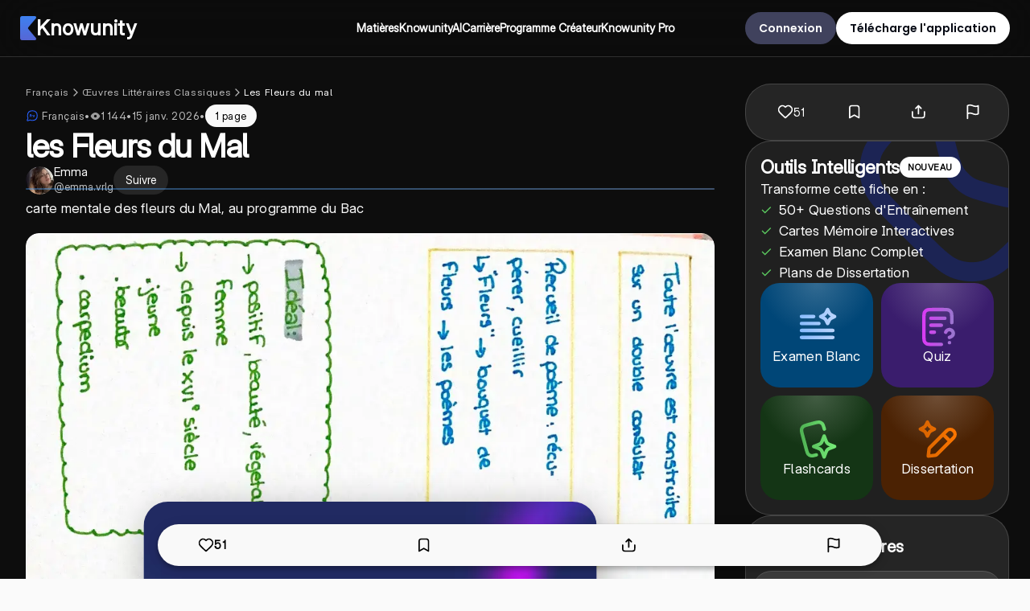

--- FILE ---
content_type: application/javascript; charset=UTF-8
request_url: https://knowunity.fr/_next/static/chunks/webpack-c364e93de96d07af.js
body_size: 3667
content:
!function(){"use strict";var e,t,n,c,r,a,f,s,u,o,i,d,b,l,h,p,k={},j={};function y(e){var t=j[e];if(void 0!==t)return t.exports;var n=j[e]={exports:{}},c=!0;try{k[e].call(n.exports,n,n.exports,y),c=!1}finally{c&&delete j[e]}return n.exports}y.m=k,y.amdO={},e="function"==typeof Symbol?Symbol("webpack queues"):"__webpack_queues__",t="function"==typeof Symbol?Symbol("webpack exports"):"__webpack_exports__",n="function"==typeof Symbol?Symbol("webpack error"):"__webpack_error__",c=function(e){e&&e.d<1&&(e.d=1,e.forEach(function(e){e.r--}),e.forEach(function(e){e.r--?e.r++:e()}))},y.a=function(r,a,f){f&&((s=[]).d=-1);var s,u,o,i,d=new Set,b=r.exports,l=new Promise(function(e,t){i=t,o=e});l[t]=b,l[e]=function(e){s&&e(s),d.forEach(e),l.catch(function(){})},r.exports=l,a(function(r){u=r.map(function(r){if(null!==r&&"object"==typeof r){if(r[e])return r;if(r.then){var a=[];a.d=0,r.then(function(e){f[t]=e,c(a)},function(e){f[n]=e,c(a)});var f={};return f[e]=function(e){e(a)},f}}var s={};return s[e]=function(){},s[t]=r,s});var a,f=function(){return u.map(function(e){if(e[n])throw e[n];return e[t]})},o=new Promise(function(t){(a=function(){t(f)}).r=0;var n=function(e){e===s||d.has(e)||(d.add(e),e&&!e.d&&(a.r++,e.push(a)))};u.map(function(t){t[e](n)})});return a.r?o:f()},function(e){e?i(l[n]=e):o(b),c(s)}),s&&s.d<0&&(s.d=0)},r=[],y.O=function(e,t,n,c){if(t){c=c||0;for(var a=r.length;a>0&&r[a-1][2]>c;a--)r[a]=r[a-1];r[a]=[t,n,c];return}for(var f=1/0,a=0;a<r.length;a++){for(var t=r[a][0],n=r[a][1],c=r[a][2],s=!0,u=0;u<t.length;u++)f>=c&&Object.keys(y.O).every(function(e){return y.O[e](t[u])})?t.splice(u--,1):(s=!1,c<f&&(f=c));if(s){r.splice(a--,1);var o=n();void 0!==o&&(e=o)}}return e},y.n=function(e){var t=e&&e.__esModule?function(){return e.default}:function(){return e};return y.d(t,{a:t}),t},f=Object.getPrototypeOf?function(e){return Object.getPrototypeOf(e)}:function(e){return e.__proto__},y.t=function(e,t){if(1&t&&(e=this(e)),8&t||"object"==typeof e&&e&&(4&t&&e.__esModule||16&t&&"function"==typeof e.then))return e;var n=Object.create(null);y.r(n);var c={};a=a||[null,f({}),f([]),f(f)];for(var r=2&t&&e;"object"==typeof r&&!~a.indexOf(r);r=f(r))Object.getOwnPropertyNames(r).forEach(function(t){c[t]=function(){return e[t]}});return c.default=function(){return e},y.d(n,c),n},y.d=function(e,t){for(var n in t)y.o(t,n)&&!y.o(e,n)&&Object.defineProperty(e,n,{enumerable:!0,get:t[n]})},y.f={},y.e=function(e){return Promise.all(Object.keys(y.f).reduce(function(t,n){return y.f[n](e,t),t},[]))},y.u=function(e){return 3021===e?"static/chunks/3021-43263d126d4d2e60.js":7063===e?"static/chunks/7063-67b657fa9c4af845.js":7460===e?"static/chunks/7460-dac66f66e3b66c06.js":4415===e?"static/chunks/4415-b61916c0086bc4a0.js":3529===e?"static/chunks/3529-6ed084958df66710.js":9669===e?"static/chunks/9669-a035007a3caf1fcc.js":404===e?"static/chunks/404-f58711428ea9f9dd.js":8388===e?"static/chunks/8388-095fa3b607bc201d.js":8560===e?"static/chunks/8560-eb83fa5f75e3e737.js":1113===e?"static/chunks/1113-a71f4a115e630c17.js":5481===e?"static/chunks/5481-a460a84bf2dd503c.js":4570===e?"static/chunks/4570-584f8c6e2d30573e.js":9283===e?"static/chunks/9283-801bdf4ee854475a.js":4605===e?"static/chunks/4605-1f390245fc942c31.js":2190===e?"static/chunks/9d1751b0-3defc784d16a9301.js":2539===e?"static/chunks/2539-c7fc318854d1845e.js":7490===e?"static/chunks/7490-e10bdebd27b2a09b.js":1370===e?"static/chunks/1370-1e3f0b63dd67d0e2.js":2923===e?"static/chunks/2923-6be336f3c3c80f6f.js":5594===e?"static/chunks/5594-0eb41dea07b7cb6a.js":7723===e?"static/chunks/c72a13bf-de49b993b61dc0c8.js":5898===e?"static/chunks/5898-cf1cf0040e328b00.js":2432===e?"static/chunks/2432-f2dd03b3c43b23ba.js":2214===e?"static/chunks/2214-5dcfbfd80ffb9c26.js":4223===e?"static/chunks/4223-db89345b18957372.js":4105===e?"static/chunks/4105-af09108eb0acf5fa.js":1463===e?"static/chunks/1463-bad4b961b7e070f3.js":9136===e?"static/chunks/9136-d35c456e55337b37.js":6685===e?"static/chunks/6685-119ef848000ce890.js":5140===e?"static/chunks/0f8f4022-d460cf34de8294ab.js":2832===e?"static/chunks/2832-5b7952f50987dfdf.js":3968===e?"static/chunks/3968-4aa527bf88ff1418.js":640===e?"static/chunks/640-1b0c4c067909692f.js":3635===e?"static/chunks/3635-3429be1ff9354e39.js":1212===e?"static/chunks/1212-fc6eb7aa8bdf8916.js":7451===e?"static/chunks/7451-086dd2d435d5bf58.js":2498===e?"static/chunks/2498-56b6d5e9593dda56.js":4863===e?"static/chunks/4863-1cb9e1d9290bd263.js":4372===e?"static/chunks/4372-102ae360f4ba3737.js":6828===e?"static/chunks/6828-5970a3245d9e97b1.js":2163===e?"static/chunks/2163-9b3fc17cb8104a20.js":"static/chunks/"+(2815===e?"9a8198f6":e)+"."+({132:"2b6e7f6c74dfcf7e",373:"29dc88b022dcf738",871:"6bbcc63d6572e4ad",1304:"20bc5704069475e9",1320:"d470bbeb867612ea",1626:"6fd3ef0e8aed9577",2426:"7e73ba909439f7f4",2460:"63057a45c80659c0",2737:"c544f27afed9fd71",2753:"c5b137143fbdccbd",2755:"0a97941c0c0c0cac",2815:"d7e97ad0942c0e96",3075:"3efbdc3bc5377691",3077:"0c895430ee571297",3162:"0763c4420ff9c7f9",3229:"6fc2a6a6110973d7",3257:"0745948503a29338",3367:"86eac15ee109c803",3614:"279339794dd2169e",3629:"2049c5a76f5cf540",3925:"40b954d96ad37df1",3960:"67f76c5972eafc1e",4199:"53edd1e3bb4c7e55",4317:"d1feb3d8cf7111e7",4374:"4dfc1ea30c5e09b2",4450:"7f15f6adbd96bf45",4744:"64148728375e4e0b",4803:"9673bbcc0150704e",4814:"ca99390a9d691b75",5480:"aebed6ea627c7964",5930:"96fd5e19fd36106a",5989:"541fb3fac58b85fa",6083:"3961eb87ba00c187",6347:"4feb1d0a19f14f61",6531:"69ca3a2b8798db67",6747:"76455950cbd5a2b6",6761:"ed86ef187b938d09",7810:"f6ee909f66a2ed8a",7929:"37cf7eaae36db560",8390:"ebdb358f71396533",8651:"0e17b8680f2289bb",8916:"b89fffed76f5fa04",8974:"62f93cd70577bf71",9067:"d9c860bf92980989",9393:"262c55b49971be13",9494:"18c66e0f9ae5615a",9721:"2ca1c3ebeded34ff"})[e]+".js"},y.miniCssF=function(e){return"static/css/"+({6685:"a7f28f223ae15405",9136:"5a80fe73e6caa3e1"})[e]+".css"},y.g=function(){if("object"==typeof globalThis)return globalThis;try{return this||Function("return this")()}catch(e){if("object"==typeof window)return window}}(),y.o=function(e,t){return Object.prototype.hasOwnProperty.call(e,t)},s={},u="_N_E:",y.l=function(e,t,n,c){if(s[e]){s[e].push(t);return}if(void 0!==n)for(var r,a,f=document.getElementsByTagName("script"),o=0;o<f.length;o++){var i=f[o];if(i.getAttribute("src")==e||i.getAttribute("data-webpack")==u+n){r=i;break}}r||(a=!0,(r=document.createElement("script")).charset="utf-8",r.timeout=120,y.nc&&r.setAttribute("nonce",y.nc),r.setAttribute("data-webpack",u+n),r.src=y.tu(e)),s[e]=[t];var d=function(t,n){r.onerror=r.onload=null,clearTimeout(b);var c=s[e];if(delete s[e],r.parentNode&&r.parentNode.removeChild(r),c&&c.forEach(function(e){return e(n)}),t)return t(n)},b=setTimeout(d.bind(null,void 0,{type:"timeout",target:r}),12e4);r.onerror=d.bind(null,r.onerror),r.onload=d.bind(null,r.onload),a&&document.head.appendChild(r)},y.r=function(e){"undefined"!=typeof Symbol&&Symbol.toStringTag&&Object.defineProperty(e,Symbol.toStringTag,{value:"Module"}),Object.defineProperty(e,"__esModule",{value:!0})},y.tt=function(){return void 0===o&&(o={createScriptURL:function(e){return e}},"undefined"!=typeof trustedTypes&&trustedTypes.createPolicy&&(o=trustedTypes.createPolicy("nextjs#bundler",o))),o},y.tu=function(e){return y.tt().createScriptURL(e)},y.p="/_next/",i=function(e,t,n,c){var r=document.createElement("link");return r.rel="stylesheet",r.type="text/css",r.onerror=r.onload=function(a){if(r.onerror=r.onload=null,"load"===a.type)n();else{var f=a&&("load"===a.type?"missing":a.type),s=a&&a.target&&a.target.href||t,u=Error("Loading CSS chunk "+e+" failed.\n("+s+")");u.code="CSS_CHUNK_LOAD_FAILED",u.type=f,u.request=s,r.parentNode.removeChild(r),c(u)}},r.href=t,document.head.appendChild(r),r},d=function(e,t){for(var n=document.getElementsByTagName("link"),c=0;c<n.length;c++){var r=n[c],a=r.getAttribute("data-href")||r.getAttribute("href");if("stylesheet"===r.rel&&(a===e||a===t))return r}for(var f=document.getElementsByTagName("style"),c=0;c<f.length;c++){var r=f[c],a=r.getAttribute("data-href");if(a===e||a===t)return r}},b={2272:0},y.f.miniCss=function(e,t){b[e]?t.push(b[e]):0!==b[e]&&({6685:1,9136:1})[e]&&t.push(b[e]=new Promise(function(t,n){var c=y.miniCssF(e),r=y.p+c;if(d(c,r))return t();i(e,r,t,n)}).then(function(){b[e]=0},function(t){throw delete b[e],t}))},l={2272:0,6685:0,9136:0},y.f.j=function(e,t){var n=y.o(l,e)?l[e]:void 0;if(0!==n){if(n)t.push(n[2]);else if(/^(2272|6685|9136)$/.test(e))l[e]=0;else{var c=new Promise(function(t,c){n=l[e]=[t,c]});t.push(n[2]=c);var r=y.p+y.u(e),a=Error();y.l(r,function(t){if(y.o(l,e)&&(0!==(n=l[e])&&(l[e]=void 0),n)){var c=t&&("load"===t.type?"missing":t.type),r=t&&t.target&&t.target.src;a.message="Loading chunk "+e+" failed.\n("+c+": "+r+")",a.name="ChunkLoadError",a.type=c,a.request=r,n[1](a)}},"chunk-"+e,e)}}},y.O.j=function(e){return 0===l[e]},h=function(e,t){var n,c,r=t[0],a=t[1],f=t[2],s=0;if(r.some(function(e){return 0!==l[e]})){for(n in a)y.o(a,n)&&(y.m[n]=a[n]);if(f)var u=f(y)}for(e&&e(t);s<r.length;s++)c=r[s],y.o(l,c)&&l[c]&&l[c][0](),l[c]=0;return y.O(u)},(p=self.webpackChunk_N_E=self.webpackChunk_N_E||[]).forEach(h.bind(null,0)),p.push=h.bind(null,p.push.bind(p)),y.nc=void 0}();

--- FILE ---
content_type: image/svg+xml
request_url: https://static.knowunity.com/subjects/yin-yang.svg
body_size: 203
content:
<svg width="20" height="20" viewBox="0 0 20 20" fill="none" xmlns="http://www.w3.org/2000/svg">
<g clip-path="url(#clip0_942_3165)">
<path fill-rule="evenodd" clip-rule="evenodd" d="M4.15 4.15C2.88714 5.41429 2.14286 7.34 2.14286 10C2.14286 12.66 2.88714 14.5857 4.15 15.85C4.86 16.5586 5.77857 17.1043 6.92 17.4471C6.50347 17.0632 6.17092 16.5971 5.94326 16.0784C5.7156 15.5596 5.59775 14.9994 5.59714 14.4329C5.59714 12.1329 7.51429 10.2657 9.87857 10.2657C12.2443 10.2657 14.1614 8.39857 14.1614 6.09714C14.1614 4.34286 13.0486 2.84143 11.4729 2.22571C10.984 2.16915 10.4922 2.14148 10 2.14286C7.34 2.14286 5.41429 2.88714 4.15 4.15ZM2.63571 2.63571C4.40714 0.862857 6.94571 0 10 0C13.0543 0 15.5914 0.862857 17.3643 2.63571C19.1371 4.40714 20 6.94571 20 10C20 13.0543 19.1371 15.5914 17.3643 17.3643C15.5929 19.1371 13.0543 20 10 20C6.94571 20 4.40857 19.1371 2.63571 17.3643C0.862857 15.5929 0 13.0543 0 10C0 6.94571 0.862857 4.40857 2.63571 2.63571ZM10 4.29286C10.2842 4.29286 10.5567 4.40574 10.7576 4.60667C10.9585 4.8076 11.0714 5.08013 11.0714 5.36429V5.67571C11.0714 5.95988 10.9585 6.2324 10.7576 6.43333C10.5567 6.63426 10.2842 6.74714 10 6.74714C9.71584 6.74714 9.44332 6.63426 9.24239 6.43333C9.04145 6.2324 8.92857 5.95988 8.92857 5.67571V5.36571C8.92857 5.08155 9.04145 4.80903 9.24239 4.6081C9.44332 4.40717 9.71584 4.29286 10 4.29286ZM10 13.0786C10.2842 13.0786 10.5567 13.1915 10.7576 13.3924C10.9585 13.5933 11.0714 13.8658 11.0714 14.15V14.4614C11.0714 14.7456 10.9585 15.0181 10.7576 15.219C10.5567 15.42 10.2842 15.5329 10 15.5329C9.71584 15.5329 9.44332 15.42 9.24239 15.219C9.04145 15.0181 8.92857 14.7456 8.92857 14.4614V14.15C8.92857 13.8658 9.04145 13.5933 9.24239 13.3924C9.44332 13.1915 9.71584 13.0786 10 13.0786Z" fill="#FC791D"/>
</g>
<defs>
<clipPath id="clip0_942_3165">
<rect width="20" height="20" fill="white"/>
</clipPath>
</defs>
</svg>


--- FILE ---
content_type: application/javascript; charset=UTF-8
request_url: https://knowunity.fr/_next/static/chunks/4415-b61916c0086bc4a0.js
body_size: 11562
content:
"use strict";(self.webpackChunk_N_E=self.webpackChunk_N_E||[]).push([[4415],{72174:function(e,t,n){n.d(t,{B:function(){return f}});var r=n(75271),o=n(64226),i=n(72970),l=n(1006),a=n(52676);function f(e){let t=e+"CollectionProvider",[n,f]=(0,o.b)(t),[u,s]=n(t,{collectionRef:{current:null},itemMap:new Map}),c=e=>{let{scope:t,children:n}=e,o=r.useRef(null),i=r.useRef(new Map).current;return(0,a.jsx)(u,{scope:t,itemMap:i,collectionRef:o,children:n})};c.displayName=t;let d=e+"CollectionSlot",p=(0,l.Z8)(d),h=r.forwardRef((e,t)=>{let{scope:n,children:r}=e,o=s(d,n),l=(0,i.e)(t,o.collectionRef);return(0,a.jsx)(p,{ref:l,children:r})});h.displayName=d;let m=e+"CollectionItemSlot",g="data-radix-collection-item",w=(0,l.Z8)(m),y=r.forwardRef((e,t)=>{let{scope:n,children:o,...l}=e,f=r.useRef(null),u=(0,i.e)(t,f),c=s(m,n);return r.useEffect(()=>(c.itemMap.set(f,{ref:f,...l}),()=>void c.itemMap.delete(f))),(0,a.jsx)(w,{[g]:"",ref:u,children:o})});return y.displayName=m,[{Provider:c,Slot:h,ItemSlot:y},function(t){let n=s(e+"CollectionConsumer",t);return r.useCallback(()=>{let e=n.collectionRef.current;if(!e)return[];let t=Array.from(e.querySelectorAll(`[${g}]`));return Array.from(n.itemMap.values()).sort((e,n)=>t.indexOf(e.ref.current)-t.indexOf(n.ref.current))},[n.collectionRef,n.itemMap])},f]}},7717:function(e,t,n){n.d(t,{gm:function(){return i}});var r=n(75271);n(52676);var o=r.createContext(void 0);function i(e){let t=r.useContext(o);return e||t||"ltr"}},29084:function(e,t,n){n.d(t,{ee:function(){return te},Eh:function(){return tn},VY:function(){return tt},fC:function(){return e9},D7:function(){return eG}});var r=n(75271);let o=["top","right","bottom","left"],i=Math.min,l=Math.max,a=Math.round,f=Math.floor,u=e=>({x:e,y:e}),s={left:"right",right:"left",bottom:"top",top:"bottom"},c={start:"end",end:"start"};function d(e,t){return"function"==typeof e?e(t):e}function p(e){return e.split("-")[0]}function h(e){return e.split("-")[1]}function m(e){return"x"===e?"y":"x"}function g(e){return"y"===e?"height":"width"}let w=new Set(["top","bottom"]);function y(e){return w.has(p(e))?"y":"x"}function v(e){return e.replace(/start|end/g,e=>c[e])}let x=["left","right"],b=["right","left"],R=["top","bottom"],A=["bottom","top"];function S(e){return e.replace(/left|right|bottom|top/g,e=>s[e])}function C(e){return"number"!=typeof e?{top:0,right:0,bottom:0,left:0,...e}:{top:e,right:e,bottom:e,left:e}}function T(e){let{x:t,y:n,width:r,height:o}=e;return{width:r,height:o,top:n,left:t,right:t+r,bottom:n+o,x:t,y:n}}function E(e,t,n){let r,{reference:o,floating:i}=e,l=y(t),a=m(y(t)),f=g(a),u=p(t),s="y"===l,c=o.x+o.width/2-i.width/2,d=o.y+o.height/2-i.height/2,w=o[f]/2-i[f]/2;switch(u){case"top":r={x:c,y:o.y-i.height};break;case"bottom":r={x:c,y:o.y+o.height};break;case"right":r={x:o.x+o.width,y:d};break;case"left":r={x:o.x-i.width,y:d};break;default:r={x:o.x,y:o.y}}switch(h(t)){case"start":r[a]-=w*(n&&s?-1:1);break;case"end":r[a]+=w*(n&&s?-1:1)}return r}let L=async(e,t,n)=>{let{placement:r="bottom",strategy:o="absolute",middleware:i=[],platform:l}=n,a=i.filter(Boolean),f=await (null==l.isRTL?void 0:l.isRTL(t)),u=await l.getElementRects({reference:e,floating:t,strategy:o}),{x:s,y:c}=E(u,r,f),d=r,p={},h=0;for(let n=0;n<a.length;n++){let{name:i,fn:m}=a[n],{x:g,y:w,data:y,reset:v}=await m({x:s,y:c,initialPlacement:r,placement:d,strategy:o,middlewareData:p,rects:u,platform:l,elements:{reference:e,floating:t}});s=null!=g?g:s,c=null!=w?w:c,p={...p,[i]:{...p[i],...y}},v&&h<=50&&(h++,"object"==typeof v&&(v.placement&&(d=v.placement),v.rects&&(u=!0===v.rects?await l.getElementRects({reference:e,floating:t,strategy:o}):v.rects),{x:s,y:c}=E(u,d,f)),n=-1)}return{x:s,y:c,placement:d,strategy:o,middlewareData:p}};async function P(e,t){var n;void 0===t&&(t={});let{x:r,y:o,platform:i,rects:l,elements:a,strategy:f}=e,{boundary:u="clippingAncestors",rootBoundary:s="viewport",elementContext:c="floating",altBoundary:p=!1,padding:h=0}=d(t,e),m=C(h),g=a[p?"floating"===c?"reference":"floating":c],w=T(await i.getClippingRect({element:null==(n=await (null==i.isElement?void 0:i.isElement(g)))||n?g:g.contextElement||await (null==i.getDocumentElement?void 0:i.getDocumentElement(a.floating)),boundary:u,rootBoundary:s,strategy:f})),y="floating"===c?{x:r,y:o,width:l.floating.width,height:l.floating.height}:l.reference,v=await (null==i.getOffsetParent?void 0:i.getOffsetParent(a.floating)),x=await (null==i.isElement?void 0:i.isElement(v))&&await (null==i.getScale?void 0:i.getScale(v))||{x:1,y:1},b=T(i.convertOffsetParentRelativeRectToViewportRelativeRect?await i.convertOffsetParentRelativeRectToViewportRelativeRect({elements:a,rect:y,offsetParent:v,strategy:f}):y);return{top:(w.top-b.top+m.top)/x.y,bottom:(b.bottom-w.bottom+m.bottom)/x.y,left:(w.left-b.left+m.left)/x.x,right:(b.right-w.right+m.right)/x.x}}function M(e,t){return{top:e.top-t.height,right:e.right-t.width,bottom:e.bottom-t.height,left:e.left-t.width}}function O(e){return o.some(t=>e[t]>=0)}let D=new Set(["left","top"]);async function F(e,t){let{placement:n,platform:r,elements:o}=e,i=await (null==r.isRTL?void 0:r.isRTL(o.floating)),l=p(n),a=h(n),f="y"===y(n),u=D.has(l)?-1:1,s=i&&f?-1:1,c=d(t,e),{mainAxis:m,crossAxis:g,alignmentAxis:w}="number"==typeof c?{mainAxis:c,crossAxis:0,alignmentAxis:null}:{mainAxis:c.mainAxis||0,crossAxis:c.crossAxis||0,alignmentAxis:c.alignmentAxis};return a&&"number"==typeof w&&(g="end"===a?-1*w:w),f?{x:g*s,y:m*u}:{x:m*u,y:g*s}}function j(){return"undefined"!=typeof window}function k(e){return I(e)?(e.nodeName||"").toLowerCase():"#document"}function W(e){var t;return(null==e||null==(t=e.ownerDocument)?void 0:t.defaultView)||window}function H(e){var t;return null==(t=(I(e)?e.ownerDocument:e.document)||window.document)?void 0:t.documentElement}function I(e){return!!j()&&(e instanceof Node||e instanceof W(e).Node)}function N(e){return!!j()&&(e instanceof Element||e instanceof W(e).Element)}function B(e){return!!j()&&(e instanceof HTMLElement||e instanceof W(e).HTMLElement)}function V(e){return!!j()&&"undefined"!=typeof ShadowRoot&&(e instanceof ShadowRoot||e instanceof W(e).ShadowRoot)}let $=new Set(["inline","contents"]);function z(e){let{overflow:t,overflowX:n,overflowY:r,display:o}=ee(e);return/auto|scroll|overlay|hidden|clip/.test(t+r+n)&&!$.has(o)}let _=new Set(["table","td","th"]),K=[":popover-open",":modal"];function Y(e){return K.some(t=>{try{return e.matches(t)}catch(e){return!1}})}let G=["transform","translate","scale","rotate","perspective"],X=["transform","translate","scale","rotate","perspective","filter"],q=["paint","layout","strict","content"];function U(e){let t=Z(),n=N(e)?ee(e):e;return G.some(e=>!!n[e]&&"none"!==n[e])||!!n.containerType&&"normal"!==n.containerType||!t&&!!n.backdropFilter&&"none"!==n.backdropFilter||!t&&!!n.filter&&"none"!==n.filter||X.some(e=>(n.willChange||"").includes(e))||q.some(e=>(n.contain||"").includes(e))}function Z(){return"undefined"!=typeof CSS&&!!CSS.supports&&CSS.supports("-webkit-backdrop-filter","none")}let J=new Set(["html","body","#document"]);function Q(e){return J.has(k(e))}function ee(e){return W(e).getComputedStyle(e)}function et(e){return N(e)?{scrollLeft:e.scrollLeft,scrollTop:e.scrollTop}:{scrollLeft:e.scrollX,scrollTop:e.scrollY}}function en(e){if("html"===k(e))return e;let t=e.assignedSlot||e.parentNode||V(e)&&e.host||H(e);return V(t)?t.host:t}function er(e,t,n){var r;void 0===t&&(t=[]),void 0===n&&(n=!0);let o=function e(t){let n=en(t);return Q(n)?t.ownerDocument?t.ownerDocument.body:t.body:B(n)&&z(n)?n:e(n)}(e),i=o===(null==(r=e.ownerDocument)?void 0:r.body),l=W(o);if(i){let e=eo(l);return t.concat(l,l.visualViewport||[],z(o)?o:[],e&&n?er(e):[])}return t.concat(o,er(o,[],n))}function eo(e){return e.parent&&Object.getPrototypeOf(e.parent)?e.frameElement:null}function ei(e){let t=ee(e),n=parseFloat(t.width)||0,r=parseFloat(t.height)||0,o=B(e),i=o?e.offsetWidth:n,l=o?e.offsetHeight:r,f=a(n)!==i||a(r)!==l;return f&&(n=i,r=l),{width:n,height:r,$:f}}function el(e){return N(e)?e:e.contextElement}function ea(e){let t=el(e);if(!B(t))return u(1);let n=t.getBoundingClientRect(),{width:r,height:o,$:i}=ei(t),l=(i?a(n.width):n.width)/r,f=(i?a(n.height):n.height)/o;return l&&Number.isFinite(l)||(l=1),f&&Number.isFinite(f)||(f=1),{x:l,y:f}}let ef=u(0);function eu(e){let t=W(e);return Z()&&t.visualViewport?{x:t.visualViewport.offsetLeft,y:t.visualViewport.offsetTop}:ef}function es(e,t,n,r){var o;void 0===t&&(t=!1),void 0===n&&(n=!1);let i=e.getBoundingClientRect(),l=el(e),a=u(1);t&&(r?N(r)&&(a=ea(r)):a=ea(e));let f=(void 0===(o=n)&&(o=!1),r&&(!o||r===W(l))&&o)?eu(l):u(0),s=(i.left+f.x)/a.x,c=(i.top+f.y)/a.y,d=i.width/a.x,p=i.height/a.y;if(l){let e=W(l),t=r&&N(r)?W(r):r,n=e,o=eo(n);for(;o&&r&&t!==n;){let e=ea(o),t=o.getBoundingClientRect(),r=ee(o),i=t.left+(o.clientLeft+parseFloat(r.paddingLeft))*e.x,l=t.top+(o.clientTop+parseFloat(r.paddingTop))*e.y;s*=e.x,c*=e.y,d*=e.x,p*=e.y,s+=i,c+=l,o=eo(n=W(o))}}return T({width:d,height:p,x:s,y:c})}function ec(e,t){let n=et(e).scrollLeft;return t?t.left+n:es(H(e)).left+n}function ed(e,t){let n=e.getBoundingClientRect();return{x:n.left+t.scrollLeft-ec(e,n),y:n.top+t.scrollTop}}let ep=new Set(["absolute","fixed"]);function eh(e,t,n){let r;if("viewport"===t)r=function(e,t){let n=W(e),r=H(e),o=n.visualViewport,i=r.clientWidth,l=r.clientHeight,a=0,f=0;if(o){i=o.width,l=o.height;let e=Z();(!e||e&&"fixed"===t)&&(a=o.offsetLeft,f=o.offsetTop)}let u=ec(r);if(u<=0){let e=r.ownerDocument,t=e.body,n=getComputedStyle(t),o="CSS1Compat"===e.compatMode&&parseFloat(n.marginLeft)+parseFloat(n.marginRight)||0,l=Math.abs(r.clientWidth-t.clientWidth-o);l<=25&&(i-=l)}else u<=25&&(i+=u);return{width:i,height:l,x:a,y:f}}(e,n);else if("document"===t)r=function(e){let t=H(e),n=et(e),r=e.ownerDocument.body,o=l(t.scrollWidth,t.clientWidth,r.scrollWidth,r.clientWidth),i=l(t.scrollHeight,t.clientHeight,r.scrollHeight,r.clientHeight),a=-n.scrollLeft+ec(e),f=-n.scrollTop;return"rtl"===ee(r).direction&&(a+=l(t.clientWidth,r.clientWidth)-o),{width:o,height:i,x:a,y:f}}(H(e));else if(N(t))r=function(e,t){let n=es(e,!0,"fixed"===t),r=n.top+e.clientTop,o=n.left+e.clientLeft,i=B(e)?ea(e):u(1),l=e.clientWidth*i.x;return{width:l,height:e.clientHeight*i.y,x:o*i.x,y:r*i.y}}(t,n);else{let n=eu(e);r={x:t.x-n.x,y:t.y-n.y,width:t.width,height:t.height}}return T(r)}function em(e){return"static"===ee(e).position}function eg(e,t){if(!B(e)||"fixed"===ee(e).position)return null;if(t)return t(e);let n=e.offsetParent;return H(e)===n&&(n=n.ownerDocument.body),n}function ew(e,t){var n;let r=W(e);if(Y(e))return r;if(!B(e)){let t=en(e);for(;t&&!Q(t);){if(N(t)&&!em(t))return t;t=en(t)}return r}let o=eg(e,t);for(;o&&(n=o,_.has(k(n)))&&em(o);)o=eg(o,t);return o&&Q(o)&&em(o)&&!U(o)?r:o||function(e){let t=en(e);for(;B(t)&&!Q(t);){if(U(t))return t;if(Y(t))break;t=en(t)}return null}(e)||r}let ey=async function(e){let t=this.getOffsetParent||ew,n=this.getDimensions,r=await n(e.floating);return{reference:function(e,t,n){let r=B(t),o=H(t),i="fixed"===n,l=es(e,!0,i,t),a={scrollLeft:0,scrollTop:0},f=u(0);if(r||!r&&!i){if(("body"!==k(t)||z(o))&&(a=et(t)),r){let e=es(t,!0,i,t);f.x=e.x+t.clientLeft,f.y=e.y+t.clientTop}else o&&(f.x=ec(o))}i&&!r&&o&&(f.x=ec(o));let s=!o||r||i?u(0):ed(o,a);return{x:l.left+a.scrollLeft-f.x-s.x,y:l.top+a.scrollTop-f.y-s.y,width:l.width,height:l.height}}(e.reference,await t(e.floating),e.strategy),floating:{x:0,y:0,width:r.width,height:r.height}}},ev={convertOffsetParentRelativeRectToViewportRelativeRect:function(e){let{elements:t,rect:n,offsetParent:r,strategy:o}=e,i="fixed"===o,l=H(r),a=!!t&&Y(t.floating);if(r===l||a&&i)return n;let f={scrollLeft:0,scrollTop:0},s=u(1),c=u(0),d=B(r);if((d||!d&&!i)&&(("body"!==k(r)||z(l))&&(f=et(r)),B(r))){let e=es(r);s=ea(r),c.x=e.x+r.clientLeft,c.y=e.y+r.clientTop}let p=!l||d||i?u(0):ed(l,f);return{width:n.width*s.x,height:n.height*s.y,x:n.x*s.x-f.scrollLeft*s.x+c.x+p.x,y:n.y*s.y-f.scrollTop*s.y+c.y+p.y}},getDocumentElement:H,getClippingRect:function(e){let{element:t,boundary:n,rootBoundary:r,strategy:o}=e,a=[..."clippingAncestors"===n?Y(t)?[]:function(e,t){let n=t.get(e);if(n)return n;let r=er(e,[],!1).filter(e=>N(e)&&"body"!==k(e)),o=null,i="fixed"===ee(e).position,l=i?en(e):e;for(;N(l)&&!Q(l);){let t=ee(l),n=U(l);n||"fixed"!==t.position||(o=null),(i?!n&&!o:!n&&"static"===t.position&&!!o&&ep.has(o.position)||z(l)&&!n&&function e(t,n){let r=en(t);return!(r===n||!N(r)||Q(r))&&("fixed"===ee(r).position||e(r,n))}(e,l))?r=r.filter(e=>e!==l):o=t,l=en(l)}return t.set(e,r),r}(t,this._c):[].concat(n),r],f=a[0],u=a.reduce((e,n)=>{let r=eh(t,n,o);return e.top=l(r.top,e.top),e.right=i(r.right,e.right),e.bottom=i(r.bottom,e.bottom),e.left=l(r.left,e.left),e},eh(t,f,o));return{width:u.right-u.left,height:u.bottom-u.top,x:u.left,y:u.top}},getOffsetParent:ew,getElementRects:ey,getClientRects:function(e){return Array.from(e.getClientRects())},getDimensions:function(e){let{width:t,height:n}=ei(e);return{width:t,height:n}},getScale:ea,isElement:N,isRTL:function(e){return"rtl"===ee(e).direction}};function ex(e,t){return e.x===t.x&&e.y===t.y&&e.width===t.width&&e.height===t.height}let eb=e=>({name:"arrow",options:e,async fn(t){let{x:n,y:r,placement:o,rects:a,platform:f,elements:u,middlewareData:s}=t,{element:c,padding:p=0}=d(e,t)||{};if(null==c)return{};let w=C(p),v={x:n,y:r},x=m(y(o)),b=g(x),R=await f.getDimensions(c),A="y"===x,S=A?"clientHeight":"clientWidth",T=a.reference[b]+a.reference[x]-v[x]-a.floating[b],E=v[x]-a.reference[x],L=await (null==f.getOffsetParent?void 0:f.getOffsetParent(c)),P=L?L[S]:0;P&&await (null==f.isElement?void 0:f.isElement(L))||(P=u.floating[S]||a.floating[b]);let M=P/2-R[b]/2-1,O=i(w[A?"top":"left"],M),D=i(w[A?"bottom":"right"],M),F=P-R[b]-D,j=P/2-R[b]/2+(T/2-E/2),k=l(O,i(j,F)),W=!s.arrow&&null!=h(o)&&j!==k&&a.reference[b]/2-(j<O?O:D)-R[b]/2<0,H=W?j<O?j-O:j-F:0;return{[x]:v[x]+H,data:{[x]:k,centerOffset:j-k-H,...W&&{alignmentOffset:H}},reset:W}}}),eR=(e,t,n)=>{let r=new Map,o={platform:ev,...n},i={...o.platform,_c:r};return L(e,t,{...o,platform:i})};var eA=n(30967),eS="undefined"!=typeof document?r.useLayoutEffect:function(){};function eC(e,t){let n,r,o;if(e===t)return!0;if(typeof e!=typeof t)return!1;if("function"==typeof e&&e.toString()===t.toString())return!0;if(e&&t&&"object"==typeof e){if(Array.isArray(e)){if((n=e.length)!==t.length)return!1;for(r=n;0!=r--;)if(!eC(e[r],t[r]))return!1;return!0}if((n=(o=Object.keys(e)).length)!==Object.keys(t).length)return!1;for(r=n;0!=r--;)if(!({}).hasOwnProperty.call(t,o[r]))return!1;for(r=n;0!=r--;){let n=o[r];if(("_owner"!==n||!e.$$typeof)&&!eC(e[n],t[n]))return!1}return!0}return e!=e&&t!=t}function eT(e){return"undefined"==typeof window?1:(e.ownerDocument.defaultView||window).devicePixelRatio||1}function eE(e,t){let n=eT(e);return Math.round(t*n)/n}function eL(e){let t=r.useRef(e);return eS(()=>{t.current=e}),t}let eP=e=>({name:"arrow",options:e,fn(t){let{element:n,padding:r}="function"==typeof e?e(t):e;return n&&({}).hasOwnProperty.call(n,"current")?null!=n.current?eb({element:n.current,padding:r}).fn(t):{}:n?eb({element:n,padding:r}).fn(t):{}}}),eM=(e,t)=>{var n;return{...(void 0===(n=e)&&(n=0),{name:"offset",options:n,async fn(e){var t,r;let{x:o,y:i,placement:l,middlewareData:a}=e,f=await F(e,n);return l===(null==(t=a.offset)?void 0:t.placement)&&null!=(r=a.arrow)&&r.alignmentOffset?{}:{x:o+f.x,y:i+f.y,data:{...f,placement:l}}}}),options:[e,t]}},eO=(e,t)=>{var n;return{...(void 0===(n=e)&&(n={}),{name:"shift",options:n,async fn(e){let{x:t,y:r,placement:o}=e,{mainAxis:a=!0,crossAxis:f=!1,limiter:u={fn:e=>{let{x:t,y:n}=e;return{x:t,y:n}}},...s}=d(n,e),c={x:t,y:r},h=await P(e,s),g=y(p(o)),w=m(g),v=c[w],x=c[g];if(a){let e="y"===w?"top":"left",t="y"===w?"bottom":"right",n=v+h[e],r=v-h[t];v=l(n,i(v,r))}if(f){let e="y"===g?"top":"left",t="y"===g?"bottom":"right",n=x+h[e],r=x-h[t];x=l(n,i(x,r))}let b=u.fn({...e,[w]:v,[g]:x});return{...b,data:{x:b.x-t,y:b.y-r,enabled:{[w]:a,[g]:f}}}}}),options:[e,t]}},eD=(e,t)=>{var n;return{...(void 0===(n=e)&&(n={}),{options:n,fn(e){let{x:t,y:r,placement:o,rects:i,middlewareData:l}=e,{offset:a=0,mainAxis:f=!0,crossAxis:u=!0}=d(n,e),s={x:t,y:r},c=y(o),h=m(c),g=s[h],w=s[c],v=d(a,e),x="number"==typeof v?{mainAxis:v,crossAxis:0}:{mainAxis:0,crossAxis:0,...v};if(f){let e="y"===h?"height":"width",t=i.reference[h]-i.floating[e]+x.mainAxis,n=i.reference[h]+i.reference[e]-x.mainAxis;g<t?g=t:g>n&&(g=n)}if(u){var b,R;let e="y"===h?"width":"height",t=D.has(p(o)),n=i.reference[c]-i.floating[e]+(t&&(null==(b=l.offset)?void 0:b[c])||0)+(t?0:x.crossAxis),r=i.reference[c]+i.reference[e]+(t?0:(null==(R=l.offset)?void 0:R[c])||0)-(t?x.crossAxis:0);w<n?w=n:w>r&&(w=r)}return{[h]:g,[c]:w}}}),options:[e,t]}},eF=(e,t)=>{var n;return{...(void 0===(n=e)&&(n={}),{name:"flip",options:n,async fn(e){var t,r,o,i,l;let{placement:a,middlewareData:f,rects:u,initialPlacement:s,platform:c,elements:w}=e,{mainAxis:C=!0,crossAxis:T=!0,fallbackPlacements:E,fallbackStrategy:L="bestFit",fallbackAxisSideDirection:M="none",flipAlignment:O=!0,...D}=d(n,e);if(null!=(t=f.arrow)&&t.alignmentOffset)return{};let F=p(a),j=y(s),k=p(s)===s,W=await (null==c.isRTL?void 0:c.isRTL(w.floating)),H=E||(k||!O?[S(s)]:function(e){let t=S(e);return[v(e),t,v(t)]}(s)),I="none"!==M;!E&&I&&H.push(...function(e,t,n,r){let o=h(e),i=function(e,t,n){switch(e){case"top":case"bottom":if(n)return t?b:x;return t?x:b;case"left":case"right":return t?R:A;default:return[]}}(p(e),"start"===n,r);return o&&(i=i.map(e=>e+"-"+o),t&&(i=i.concat(i.map(v)))),i}(s,O,M,W));let N=[s,...H],B=await P(e,D),V=[],$=(null==(r=f.flip)?void 0:r.overflows)||[];if(C&&V.push(B[F]),T){let e=function(e,t,n){void 0===n&&(n=!1);let r=h(e),o=m(y(e)),i=g(o),l="x"===o?r===(n?"end":"start")?"right":"left":"start"===r?"bottom":"top";return t.reference[i]>t.floating[i]&&(l=S(l)),[l,S(l)]}(a,u,W);V.push(B[e[0]],B[e[1]])}if($=[...$,{placement:a,overflows:V}],!V.every(e=>e<=0)){let e=((null==(o=f.flip)?void 0:o.index)||0)+1,t=N[e];if(t&&(!("alignment"===T&&j!==y(t))||$.every(e=>y(e.placement)!==j||e.overflows[0]>0)))return{data:{index:e,overflows:$},reset:{placement:t}};let n=null==(i=$.filter(e=>e.overflows[0]<=0).sort((e,t)=>e.overflows[1]-t.overflows[1])[0])?void 0:i.placement;if(!n)switch(L){case"bestFit":{let e=null==(l=$.filter(e=>{if(I){let t=y(e.placement);return t===j||"y"===t}return!0}).map(e=>[e.placement,e.overflows.filter(e=>e>0).reduce((e,t)=>e+t,0)]).sort((e,t)=>e[1]-t[1])[0])?void 0:l[0];e&&(n=e);break}case"initialPlacement":n=s}if(a!==n)return{reset:{placement:n}}}return{}}}),options:[e,t]}},ej=(e,t)=>{var n;return{...(void 0===(n=e)&&(n={}),{name:"size",options:n,async fn(e){var t,r;let o,a;let{placement:f,rects:u,platform:s,elements:c}=e,{apply:m=()=>{},...g}=d(n,e),w=await P(e,g),v=p(f),x=h(f),b="y"===y(f),{width:R,height:A}=u.floating;"top"===v||"bottom"===v?(o=v,a=x===(await (null==s.isRTL?void 0:s.isRTL(c.floating))?"start":"end")?"left":"right"):(a=v,o="end"===x?"top":"bottom");let S=A-w.top-w.bottom,C=R-w.left-w.right,T=i(A-w[o],S),E=i(R-w[a],C),L=!e.middlewareData.shift,M=T,O=E;if(null!=(t=e.middlewareData.shift)&&t.enabled.x&&(O=C),null!=(r=e.middlewareData.shift)&&r.enabled.y&&(M=S),L&&!x){let e=l(w.left,0),t=l(w.right,0),n=l(w.top,0),r=l(w.bottom,0);b?O=R-2*(0!==e||0!==t?e+t:l(w.left,w.right)):M=A-2*(0!==n||0!==r?n+r:l(w.top,w.bottom))}await m({...e,availableWidth:O,availableHeight:M});let D=await s.getDimensions(c.floating);return R!==D.width||A!==D.height?{reset:{rects:!0}}:{}}}),options:[e,t]}},ek=(e,t)=>{var n;return{...(void 0===(n=e)&&(n={}),{name:"hide",options:n,async fn(e){let{rects:t}=e,{strategy:r="referenceHidden",...o}=d(n,e);switch(r){case"referenceHidden":{let n=M(await P(e,{...o,elementContext:"reference"}),t.reference);return{data:{referenceHiddenOffsets:n,referenceHidden:O(n)}}}case"escaped":{let n=M(await P(e,{...o,altBoundary:!0}),t.floating);return{data:{escapedOffsets:n,escaped:O(n)}}}default:return{}}}}),options:[e,t]}},eW=(e,t)=>({...eP(e),options:[e,t]});var eH=n(20752),eI=n(52676),eN=r.forwardRef((e,t)=>{let{children:n,width:r=10,height:o=5,...i}=e;return(0,eI.jsx)(eH.WV.svg,{...i,ref:t,width:r,height:o,viewBox:"0 0 30 10",preserveAspectRatio:"none",children:e.asChild?n:(0,eI.jsx)("polygon",{points:"0,0 30,0 15,10"})})});eN.displayName="Arrow";var eB=n(72970),eV=n(64226),e$=n(42380),ez=n(70845),e_=n(73636),eK="Popper",[eY,eG]=(0,eV.b)(eK),[eX,eq]=eY(eK),eU=e=>{let{__scopePopper:t,children:n}=e,[o,i]=r.useState(null);return(0,eI.jsx)(eX,{scope:t,anchor:o,onAnchorChange:i,children:n})};eU.displayName=eK;var eZ="PopperAnchor",eJ=r.forwardRef((e,t)=>{let{__scopePopper:n,virtualRef:o,...i}=e,l=eq(eZ,n),a=r.useRef(null),f=(0,eB.e)(t,a),u=r.useRef(null);return r.useEffect(()=>{let e=u.current;u.current=o?.current||a.current,e!==u.current&&l.onAnchorChange(u.current)}),o?null:(0,eI.jsx)(eH.WV.div,{...i,ref:f})});eJ.displayName=eZ;var eQ="PopperContent",[e0,e1]=eY(eQ),e2=r.forwardRef((e,t)=>{let{__scopePopper:n,side:o="bottom",sideOffset:a=0,align:u="center",alignOffset:s=0,arrowPadding:c=0,avoidCollisions:d=!0,collisionBoundary:p=[],collisionPadding:h=0,sticky:m="partial",hideWhenDetached:g=!1,updatePositionStrategy:w="optimized",onPlaced:y,...v}=e,x=eq(eQ,n),[b,R]=r.useState(null),A=(0,eB.e)(t,e=>R(e)),[S,C]=r.useState(null),T=(0,e_.t)(S),E=T?.width??0,L=T?.height??0,P="number"==typeof h?h:{top:0,right:0,bottom:0,left:0,...h},M=Array.isArray(p)?p:[p],O=M.length>0,D={padding:P,boundary:M.filter(e4),altBoundary:O},{refs:F,floatingStyles:j,placement:k,isPositioned:W,middlewareData:I}=function(e){void 0===e&&(e={});let{placement:t="bottom",strategy:n="absolute",middleware:o=[],platform:i,elements:{reference:l,floating:a}={},transform:f=!0,whileElementsMounted:u,open:s}=e,[c,d]=r.useState({x:0,y:0,strategy:n,placement:t,middlewareData:{},isPositioned:!1}),[p,h]=r.useState(o);eC(p,o)||h(o);let[m,g]=r.useState(null),[w,y]=r.useState(null),v=r.useCallback(e=>{e!==A.current&&(A.current=e,g(e))},[]),x=r.useCallback(e=>{e!==S.current&&(S.current=e,y(e))},[]),b=l||m,R=a||w,A=r.useRef(null),S=r.useRef(null),C=r.useRef(c),T=null!=u,E=eL(u),L=eL(i),P=eL(s),M=r.useCallback(()=>{if(!A.current||!S.current)return;let e={placement:t,strategy:n,middleware:p};L.current&&(e.platform=L.current),eR(A.current,S.current,e).then(e=>{let t={...e,isPositioned:!1!==P.current};O.current&&!eC(C.current,t)&&(C.current=t,eA.flushSync(()=>{d(t)}))})},[p,t,n,L,P]);eS(()=>{!1===s&&C.current.isPositioned&&(C.current.isPositioned=!1,d(e=>({...e,isPositioned:!1})))},[s]);let O=r.useRef(!1);eS(()=>(O.current=!0,()=>{O.current=!1}),[]),eS(()=>{if(b&&(A.current=b),R&&(S.current=R),b&&R){if(E.current)return E.current(b,R,M);M()}},[b,R,M,E,T]);let D=r.useMemo(()=>({reference:A,floating:S,setReference:v,setFloating:x}),[v,x]),F=r.useMemo(()=>({reference:b,floating:R}),[b,R]),j=r.useMemo(()=>{let e={position:n,left:0,top:0};if(!F.floating)return e;let t=eE(F.floating,c.x),r=eE(F.floating,c.y);return f?{...e,transform:"translate("+t+"px, "+r+"px)",...eT(F.floating)>=1.5&&{willChange:"transform"}}:{position:n,left:t,top:r}},[n,f,F.floating,c.x,c.y]);return r.useMemo(()=>({...c,update:M,refs:D,elements:F,floatingStyles:j}),[c,M,D,F,j])}({strategy:"fixed",placement:o+("center"!==u?"-"+u:""),whileElementsMounted:(...e)=>(function(e,t,n,r){let o;void 0===r&&(r={});let{ancestorScroll:a=!0,ancestorResize:u=!0,elementResize:s="function"==typeof ResizeObserver,layoutShift:c="function"==typeof IntersectionObserver,animationFrame:d=!1}=r,p=el(e),h=a||u?[...p?er(p):[],...er(t)]:[];h.forEach(e=>{a&&e.addEventListener("scroll",n,{passive:!0}),u&&e.addEventListener("resize",n)});let m=p&&c?function(e,t){let n,r=null,o=H(e);function a(){var e;clearTimeout(n),null==(e=r)||e.disconnect(),r=null}return!function u(s,c){void 0===s&&(s=!1),void 0===c&&(c=1),a();let d=e.getBoundingClientRect(),{left:p,top:h,width:m,height:g}=d;if(s||t(),!m||!g)return;let w=f(h),y=f(o.clientWidth-(p+m)),v={rootMargin:-w+"px "+-y+"px "+-f(o.clientHeight-(h+g))+"px "+-f(p)+"px",threshold:l(0,i(1,c))||1},x=!0;function b(t){let r=t[0].intersectionRatio;if(r!==c){if(!x)return u();r?u(!1,r):n=setTimeout(()=>{u(!1,1e-7)},1e3)}1!==r||ex(d,e.getBoundingClientRect())||u(),x=!1}try{r=new IntersectionObserver(b,{...v,root:o.ownerDocument})}catch(e){r=new IntersectionObserver(b,v)}r.observe(e)}(!0),a}(p,n):null,g=-1,w=null;s&&(w=new ResizeObserver(e=>{let[r]=e;r&&r.target===p&&w&&(w.unobserve(t),cancelAnimationFrame(g),g=requestAnimationFrame(()=>{var e;null==(e=w)||e.observe(t)})),n()}),p&&!d&&w.observe(p),w.observe(t));let y=d?es(e):null;return d&&function t(){let r=es(e);y&&!ex(y,r)&&n(),y=r,o=requestAnimationFrame(t)}(),n(),()=>{var e;h.forEach(e=>{a&&e.removeEventListener("scroll",n),u&&e.removeEventListener("resize",n)}),null==m||m(),null==(e=w)||e.disconnect(),w=null,d&&cancelAnimationFrame(o)}})(...e,{animationFrame:"always"===w}),elements:{reference:x.anchor},middleware:[eM({mainAxis:a+L,alignmentAxis:s}),d&&eO({mainAxis:!0,crossAxis:!1,limiter:"partial"===m?eD():void 0,...D}),d&&eF({...D}),ej({...D,apply:({elements:e,rects:t,availableWidth:n,availableHeight:r})=>{let{width:o,height:i}=t.reference,l=e.floating.style;l.setProperty("--radix-popper-available-width",`${n}px`),l.setProperty("--radix-popper-available-height",`${r}px`),l.setProperty("--radix-popper-anchor-width",`${o}px`),l.setProperty("--radix-popper-anchor-height",`${i}px`)}}),S&&eW({element:S,padding:c}),e3({arrowWidth:E,arrowHeight:L}),g&&ek({strategy:"referenceHidden",...D})]}),[N,B]=e8(k),V=(0,e$.W)(y);(0,ez.b)(()=>{W&&V?.()},[W,V]);let $=I.arrow?.x,z=I.arrow?.y,_=I.arrow?.centerOffset!==0,[K,Y]=r.useState();return(0,ez.b)(()=>{b&&Y(window.getComputedStyle(b).zIndex)},[b]),(0,eI.jsx)("div",{ref:F.setFloating,"data-radix-popper-content-wrapper":"",style:{...j,transform:W?j.transform:"translate(0, -200%)",minWidth:"max-content",zIndex:K,"--radix-popper-transform-origin":[I.transformOrigin?.x,I.transformOrigin?.y].join(" "),...I.hide?.referenceHidden&&{visibility:"hidden",pointerEvents:"none"}},dir:e.dir,children:(0,eI.jsx)(e0,{scope:n,placedSide:N,onArrowChange:C,arrowX:$,arrowY:z,shouldHideArrow:_,children:(0,eI.jsx)(eH.WV.div,{"data-side":N,"data-align":B,...v,ref:A,style:{...v.style,animation:W?void 0:"none"}})})})});e2.displayName=eQ;var e7="PopperArrow",e5={top:"bottom",right:"left",bottom:"top",left:"right"},e6=r.forwardRef(function(e,t){let{__scopePopper:n,...r}=e,o=e1(e7,n),i=e5[o.placedSide];return(0,eI.jsx)("span",{ref:o.onArrowChange,style:{position:"absolute",left:o.arrowX,top:o.arrowY,[i]:0,transformOrigin:{top:"",right:"0 0",bottom:"center 0",left:"100% 0"}[o.placedSide],transform:{top:"translateY(100%)",right:"translateY(50%) rotate(90deg) translateX(-50%)",bottom:"rotate(180deg)",left:"translateY(50%) rotate(-90deg) translateX(50%)"}[o.placedSide],visibility:o.shouldHideArrow?"hidden":void 0},children:(0,eI.jsx)(eN,{...r,ref:t,style:{...r.style,display:"block"}})})});function e4(e){return null!==e}e6.displayName=e7;var e3=e=>({name:"transformOrigin",options:e,fn(t){let{placement:n,rects:r,middlewareData:o}=t,i=o.arrow?.centerOffset!==0,l=i?0:e.arrowWidth,a=i?0:e.arrowHeight,[f,u]=e8(n),s={start:"0%",center:"50%",end:"100%"}[u],c=(o.arrow?.x??0)+l/2,d=(o.arrow?.y??0)+a/2,p="",h="";return"bottom"===f?(p=i?s:`${c}px`,h=`${-a}px`):"top"===f?(p=i?s:`${c}px`,h=`${r.floating.height+a}px`):"right"===f?(p=`${-a}px`,h=i?s:`${d}px`):"left"===f&&(p=`${r.floating.width+a}px`,h=i?s:`${d}px`),{data:{x:p,y:h}}}});function e8(e){let[t,n="center"]=e.split("-");return[t,n]}var e9=eU,te=eJ,tt=e2,tn=e6},94954:function(e,t,n){n.d(t,{Pc:function(){return b},ck:function(){return O},fC:function(){return M}});var r=n(75271),o=n(87653),i=n(72174),l=n(72970),a=n(64226),f=n(40415),u=n(20752),s=n(42380),c=n(71035),d=n(7717),p=n(52676),h="rovingFocusGroup.onEntryFocus",m={bubbles:!1,cancelable:!0},g="RovingFocusGroup",[w,y,v]=(0,i.B)(g),[x,b]=(0,a.b)(g,[v]),[R,A]=x(g),S=r.forwardRef((e,t)=>(0,p.jsx)(w.Provider,{scope:e.__scopeRovingFocusGroup,children:(0,p.jsx)(w.Slot,{scope:e.__scopeRovingFocusGroup,children:(0,p.jsx)(C,{...e,ref:t})})}));S.displayName=g;var C=r.forwardRef((e,t)=>{let{__scopeRovingFocusGroup:n,orientation:i,loop:a=!1,dir:f,currentTabStopId:w,defaultCurrentTabStopId:v,onCurrentTabStopIdChange:x,onEntryFocus:b,preventScrollOnEntryFocus:A=!1,...S}=e,C=r.useRef(null),T=(0,l.e)(t,C),E=(0,d.gm)(f),[L,M]=(0,c.T)({prop:w,defaultProp:v??null,onChange:x,caller:g}),[O,D]=r.useState(!1),F=(0,s.W)(b),j=y(n),k=r.useRef(!1),[W,H]=r.useState(0);return r.useEffect(()=>{let e=C.current;if(e)return e.addEventListener(h,F),()=>e.removeEventListener(h,F)},[F]),(0,p.jsx)(R,{scope:n,orientation:i,dir:E,loop:a,currentTabStopId:L,onItemFocus:r.useCallback(e=>M(e),[M]),onItemShiftTab:r.useCallback(()=>D(!0),[]),onFocusableItemAdd:r.useCallback(()=>H(e=>e+1),[]),onFocusableItemRemove:r.useCallback(()=>H(e=>e-1),[]),children:(0,p.jsx)(u.WV.div,{tabIndex:O||0===W?-1:0,"data-orientation":i,...S,ref:T,style:{outline:"none",...e.style},onMouseDown:(0,o.Mj)(e.onMouseDown,()=>{k.current=!0}),onFocus:(0,o.Mj)(e.onFocus,e=>{let t=!k.current;if(e.target===e.currentTarget&&t&&!O){let t=new CustomEvent(h,m);if(e.currentTarget.dispatchEvent(t),!t.defaultPrevented){let e=j().filter(e=>e.focusable);P([e.find(e=>e.active),e.find(e=>e.id===L),...e].filter(Boolean).map(e=>e.ref.current),A)}}k.current=!1}),onBlur:(0,o.Mj)(e.onBlur,()=>D(!1))})})}),T="RovingFocusGroupItem",E=r.forwardRef((e,t)=>{let{__scopeRovingFocusGroup:n,focusable:i=!0,active:l=!1,tabStopId:a,children:s,...c}=e,d=(0,f.M)(),h=a||d,m=A(T,n),g=m.currentTabStopId===h,v=y(n),{onFocusableItemAdd:x,onFocusableItemRemove:b,currentTabStopId:R}=m;return r.useEffect(()=>{if(i)return x(),()=>b()},[i,x,b]),(0,p.jsx)(w.ItemSlot,{scope:n,id:h,focusable:i,active:l,children:(0,p.jsx)(u.WV.span,{tabIndex:g?0:-1,"data-orientation":m.orientation,...c,ref:t,onMouseDown:(0,o.Mj)(e.onMouseDown,e=>{i?m.onItemFocus(h):e.preventDefault()}),onFocus:(0,o.Mj)(e.onFocus,()=>m.onItemFocus(h)),onKeyDown:(0,o.Mj)(e.onKeyDown,e=>{if("Tab"===e.key&&e.shiftKey){m.onItemShiftTab();return}if(e.target!==e.currentTarget)return;let t=function(e,t,n){var r;let o=(r=e.key,"rtl"!==n?r:"ArrowLeft"===r?"ArrowRight":"ArrowRight"===r?"ArrowLeft":r);if(!("vertical"===t&&["ArrowLeft","ArrowRight"].includes(o))&&!("horizontal"===t&&["ArrowUp","ArrowDown"].includes(o)))return L[o]}(e,m.orientation,m.dir);if(void 0!==t){if(e.metaKey||e.ctrlKey||e.altKey||e.shiftKey)return;e.preventDefault();let o=v().filter(e=>e.focusable).map(e=>e.ref.current);if("last"===t)o.reverse();else if("prev"===t||"next"===t){var n,r;"prev"===t&&o.reverse();let i=o.indexOf(e.currentTarget);o=m.loop?(n=o,r=i+1,n.map((e,t)=>n[(r+t)%n.length])):o.slice(i+1)}setTimeout(()=>P(o))}}),children:"function"==typeof s?s({isCurrentTabStop:g,hasTabStop:null!=R}):s})})});E.displayName=T;var L={ArrowLeft:"prev",ArrowUp:"prev",ArrowRight:"next",ArrowDown:"next",PageUp:"first",Home:"first",PageDown:"last",End:"last"};function P(e,t=!1){let n=document.activeElement;for(let r of e)if(r===n||(r.focus({preventScroll:t}),document.activeElement!==n))return}var M=S,O=E},73636:function(e,t,n){n.d(t,{t:function(){return i}});var r=n(75271),o=n(70845);function i(e){let[t,n]=r.useState(void 0);return(0,o.b)(()=>{if(e){n({width:e.offsetWidth,height:e.offsetHeight});let t=new ResizeObserver(t=>{let r,o;if(!Array.isArray(t)||!t.length)return;let i=t[0];if("borderBoxSize"in i){let e=i.borderBoxSize,t=Array.isArray(e)?e[0]:e;r=t.inlineSize,o=t.blockSize}else r=e.offsetWidth,o=e.offsetHeight;n({width:r,height:o})});return t.observe(e,{box:"border-box"}),()=>t.unobserve(e)}n(void 0)},[e]),t}}}]);

--- FILE ---
content_type: application/javascript; charset=UTF-8
request_url: https://knowunity.fr/_next/static/chunks/7929.37cf7eaae36db560.js
body_size: 42106
content:
"use strict";(self.webpackChunk_N_E=self.webpackChunk_N_E||[]).push([[7929],{14935:function(e,a,n){var i,s,o=n(75271);function t(){return(t=Object.assign?Object.assign.bind():function(e){for(var a=1;a<arguments.length;a++){var n=arguments[a];for(var i in n)({}).hasOwnProperty.call(n,i)&&(e[i]=n[i])}return e}).apply(null,arguments)}a.Z=e=>o.createElement("svg",t({width:20,height:20,fill:"none",xmlns:"http://www.w3.org/2000/svg"},e),i||(i=o.createElement("path",{d:"M8.15 4.387c-2.08.536-3.687 1.167-5.765 2.272a1.388 1.388 0 0 0-.699 1.534c.814 3.595 1.657 5.9 3.367 9.165a1.39 1.39 0 0 0 1.518.717c3.016-.642 4.892-1.375 7.765-2.988a.274.274 0 0 0 .133-.299",stroke:"#3A434A",strokeWidth:1.5,strokeLinejoin:"round"})),s||(s=o.createElement("path",{d:"M8.476 3.056c.135-.612.661-1.06 1.286-1.09 2.79-.135 4.696.05 7.415.658.624.14 1.071.688 1.088 1.326.095 3.685-.119 6.107-.857 9.678a1.39 1.39 0 0 1-1.283 1.11c-2.799.151-4.709-.02-7.441-.661a1.39 1.39 0 0 1-1.068-1.296c-.155-3.682.065-6.126.86-9.725Z",stroke:"#3A434A",strokeWidth:1.5,strokeLinejoin:"round"})))},11535:function(e,a,n){var i,s=n(75271);function o(){return(o=Object.assign?Object.assign.bind():function(e){for(var a=1;a<arguments.length;a++){var n=arguments[a];for(var i in n)({}).hasOwnProperty.call(n,i)&&(e[i]=n[i])}return e}).apply(null,arguments)}a.Z=e=>s.createElement("svg",o({width:24,height:24,fill:"none",xmlns:"http://www.w3.org/2000/svg"},e),i||(i=s.createElement("path",{d:"M8 17h8M11.018 2.764 4.235 8.039c-.453.353-.68.53-.843.75a2 2 0 0 0-.318.65C3 9.704 3 9.991 3 10.565V17.8c0 1.12 0 1.68.218 2.108a2 2 0 0 0 .874.874C4.52 21 5.08 21 6.2 21h11.6c1.12 0 1.68 0 2.108-.218a2 2 0 0 0 .874-.874C21 19.48 21 18.92 21 17.8v-7.235c0-.574 0-.861-.074-1.126a2.002 2.002 0 0 0-.318-.65c-.163-.22-.39-.397-.843-.75l-6.783-5.275c-.351-.273-.527-.41-.72-.462a1 1 0 0 0-.523 0c-.194.052-.37.189-.721.462Z",stroke:"#fff",strokeOpacity:.72,strokeWidth:2,strokeLinecap:"round",strokeLinejoin:"round"})))},64729:function(e,a,n){var i,s=n(75271);function o(){return(o=Object.assign?Object.assign.bind():function(e){for(var a=1;a<arguments.length;a++){var n=arguments[a];for(var i in n)({}).hasOwnProperty.call(n,i)&&(e[i]=n[i])}return e}).apply(null,arguments)}a.Z=e=>s.createElement("svg",o({xmlns:"http://www.w3.org/2000/svg",width:24,height:24},e),i||(i=s.createElement("path",{d:"M19 6.41 17.59 5 12 10.59 6.41 5 5 6.41 10.59 12 5 17.59 6.41 19 12 13.41 17.59 19 19 17.59 13.41 12z",fill:"#3D3E40"})))},63570:function(e,a,n){var i,s=n(75271);function o(){return(o=Object.assign?Object.assign.bind():function(e){for(var a=1;a<arguments.length;a++){var n=arguments[a];for(var i in n)({}).hasOwnProperty.call(n,i)&&(e[i]=n[i])}return e}).apply(null,arguments)}a.Z=e=>s.createElement("svg",o({width:14,height:8,fill:"none",xmlns:"http://www.w3.org/2000/svg"},e),i||(i=s.createElement("path",{fillRule:"evenodd",clipRule:"evenodd",d:"M13.65 7.604a1.19 1.19 0 0 0-.07-1.75L7.03.125.426 5.85A1.19 1.19 0 0 0 .346 7.6c.49.503 1.32.536 1.854.074l4.823-4.18 4.772 4.176a1.369 1.369 0 0 0 1.855-.066Z",fill:"#fff"})))},42589:function(e,a){a.Z={src:"/_next/static/media/knowunity-logo.90788d4e.png",height:94,width:64,blurDataURL:"[data-uri]",blurWidth:5,blurHeight:8}},59212:function(e,a,n){n.d(a,{v:function(){return y},Z:function(){return k}});var i,s,o=n(72646),t=n(25659),r=n(52676),l=n(75271),c=n(88016),u=n(38280),m=n(61702);function d(){return(d=Object.assign?Object.assign.bind():function(e){for(var a=1;a<arguments.length;a++){var n=arguments[a];for(var i in n)({}).hasOwnProperty.call(n,i)&&(e[i]=n[i])}return e}).apply(null,arguments)}var g=e=>l.createElement("svg",d({xmlns:"http://www.w3.org/2000/svg",viewBox:"0 0 24 24",width:18,height:18},e),i||(i=l.createElement("path",{d:"M0 0h24v24H0z",fill:"none"})),s||(s=l.createElement("path",{d:"M3 17.25V21h3.75L17.81 9.94l-3.75-3.75L3 17.25zM20.71 7.04a.996.996 0 0 0 0-1.41l-2.34-2.34a.996.996 0 0 0-1.41 0l-1.83 1.83 3.75 3.75 1.83-1.83z"})));let p=u.ZP.div.withConfig({componentId:"sc-a2b8e59b-0"})(["width:","px;height:","px;min-width:","px;min-height:","px;background-size:cover;background-position:center;overflow:hidden;img{width:100% !important;height:100% !important;object-fit:cover;border:",";box-shadow:",";}> span{display:block !important;}border-radius:100%;margin:auto;position:relative;"],e=>e.size,e=>e.size,e=>e.size,e=>e.size,e=>{let{hasBorder:a,borderColor:n}=e;return a?"3px solid ".concat(null!=n?n:"#fff"):"none"},e=>{let{boxShadow:a}=e;return a?"rgba(50, 50, 93, 0.25) 0px 13px 27px -5px, rgba(0, 0, 0, 0.3) 0px 8px 16px -8px":"none"}),h=(0,u.ZP)(p).withConfig({componentId:"sc-a2b8e59b-1"})(["background:#e0edfc;color:",";display:flex;align-items:center;justify-content:center;user-select:none;position:relative;"],c.ZP.colors.knowunityBlue),f=u.ZP.div.withConfig({componentId:"sc-a2b8e59b-2"})(["position:absolute;cursor:pointer;width:35px;height:35px;border-radius:50%;background-color:",";border:2px solid ",";bottom:5px;right:5px;z-index:",";display:flex;justify-content:center;align-items:center;svg{fill:",";}"],c.ZP.colors.deepSeaBlue,c.ZP.colors.white,c.ZP.zIndex.FAB,c.ZP.colors.white),y=e=>{let a=e.size?e.size:30,n=e.showEditBadge&&e.onEditBadgeClicked,i=()=>n?(0,r.jsx)(f,{onClick:e.onEditBadgeClicked,children:(0,r.jsx)(g,{})}):null;if(!e.profilePicture){var s,o;return(0,r.jsxs)(h,{size:a,boxShadow:e.boxShadow,hasBorder:e.hasBorder,children:[(0,r.jsx)("span",{style:{fontSize:.4*a},children:null!==(o=null==e?void 0:null===(s=e.name)||void 0===s?void 0:s.charAt(0).toUpperCase())&&void 0!==o?o:"-"}),(0,r.jsx)(i,{})]})}return(0,r.jsxs)(p,{size:a,boxShadow:e.boxShadow,hasBorder:e.hasBorder,borderColor:e.borderColor,children:[(0,r.jsx)(m.Z,{style:{borderRadius:"50%"},src:e.profilePicture,alt:"user profile picture",width:a,height:a,loading:"lazy",sizes:"10vw"}),(0,r.jsx)(i,{})]})};var k=e=>{var{user:a}=e,n=(0,t._)(e,["user"]);return(0,r.jsx)(y,(0,o._)({name:a.name,profilePicture:a.profilePicture},n))}},65965:function(e,a,n){let i=n(38280).ZP.div.withConfig({componentId:"sc-22413569-0"})(["display:flex;gap:","px;align-items:center;"],e=>{var a;return null!==(a=e.gap)&&void 0!==a?a:16});a.Z=i},35624:function(e,a,n){var i=n(52676),s=n(39271),o=n(13021),t=n(75271);let r=n(38280).ZP.div.withConfig({componentId:"sc-f7821b14-0"})(["display:grid;gap:25px;width:fit-content;height:auto;position:relative;.code{border-radius:5px;z-index:1;}"]);a.Z=e=>{let{backgroundColor:a,codeColor:n,referrerScreen:l,size:c}=e,[u,m]=(0,t.useState)("");return(0,t.useEffect)(()=>{m((0,s.gK)("dynamic",l))},[l]),(0,i.jsx)(r,{children:(0,i.jsx)(o.tv,{value:u,size:null!=c?c:175,bgColor:a,fgColor:n,className:"code"})})}},67929:function(e,a,n){n.r(a),n.d(a,{default:function(){return e2}});var i,s,o,t,r,l,c,u,m,d,g,p,h,f,y,k,v,b=n(52676),w=n(4114),x=n.n(w),C=n(34490),z=n(88016),S=n(38280),P=n(42589),E=n(88294),A=n(27066),j=n(68305),M=n(1226),D=n(5333),L=n(63570),Z=n(75271);function I(){return(I=Object.assign?Object.assign.bind():function(e){for(var a=1;a<arguments.length;a++){var n=arguments[a];for(var i in n)({}).hasOwnProperty.call(n,i)&&(e[i]=n[i])}return e}).apply(null,arguments)}var R=e=>Z.createElement("svg",I({width:14,height:8,fill:"none",xmlns:"http://www.w3.org/2000/svg"},e),s||(s=Z.createElement("path",{fillRule:"evenodd",clipRule:"evenodd",d:"M13.65 7.604a1.19 1.19 0 0 0-.07-1.75L7.03.125.426 5.85A1.19 1.19 0 0 0 .346 7.6c.49.503 1.32.536 1.854.074l4.823-4.18 4.772 4.176a1.369 1.369 0 0 0 1.855-.066Z",fill:"#18191a"}))),B=n(94476),T=n(3561),F=n(63356),N=n(78729),O=n(47780),q=n(57384),G=n(27717);let H=S.ZP.div.withConfig({componentId:"sc-125b2f91-0"})(["width:100%;display:grid;gap:10px;grid-template-columns:1fr 1fr;.option{cursor:pointer;display:flex;height:100%;gap:10px;justify-content:start;align-items:center;padding-left:25px;&:hover{p{color:",";}}svg{scale:0.7;position:relative;bottom:0px;}}"],z.ZP.colors.deepSeaBlue),W=S.ZP.a.withConfig({componentId:"sc-125b2f91-1"})(["text-decoration:none;color:inherit;"]);var K=e=>{let{parsedLocale:a,onChanged:n}=e,i=(0,D.useRouter)(),{asPath:s}=i;if(!a)return null;let o=Object.values(N.U1).map(e=>{var a;let n=(0,O.p7)(e),i=(null===(a=Object.entries(G.al).find(e=>{let[a,i]=e;return i===n}))||void 0===a?void 0:a[0])||"";return{data:e,label:(0,q.FP)({contentLanguageCode:e}),countryCode:n,domain:i?"https://".concat(i).concat(s):""}}),t=(e,a)=>{i.push(s,s,{locale:a})};return(0,b.jsx)(H,{children:o.map(e=>(0,b.jsx)(W,{href:e.domain||"#",onClick:a=>t(a,e.data),children:(0,b.jsxs)("div",{className:"option",children:[(0,B.Ts)(e.countryCode),(0,b.jsx)(C.pN,{color:z.ZP.colors.body1Black,children:e.label},e.label)]})},"country-".concat(e.label)))})},U=n(64791),Q=n(24892);let V=S.ZP.div.withConfig({componentId:"sc-c85946ff-0"})(["display:flex;justify-content:center;align-items:center;gap:10px;cursor:pointer !important;svg:first-child{position:relative;top:3px;scale:0.7;}transition:all 0.3s ease-in-out;height:fit-content;pointer-events:auto;min-width:60px;min-height:30px;position:relative;&::after{content:'';position:absolute;top:0;left:0;right:0;bottom:0;z-index:1;}*{pointer-events:none;}"]),J=S.ZP.div.withConfig({componentId:"sc-c85946ff-1"})(["display:grid;width:100%;place-content:center;padding-top:20px;gap:0px;transition:all 0.3s ease-in-out;transition:opacity 200ms linear,min-height 200ms linear;"]),Y=(0,S.ZP)(L.Z).withConfig({componentId:"sc-c85946ff-2"})(["transform:rotate(180deg);-ms-transform:rotate(180deg);-webkit-transform:rotate(180deg);-webkit-transition:-webkit-transform 0.35s ease-in-out;-ms-transition:-ms-transform 0.35s ease-in-out;transition:transform 0.35s ease-in-out;",""],e=>{let{isActive:a}=e;return a?(0,S.iv)(["transform:rotate(0deg);-ms-transform:rotate(0deg);-webkit-transform:rotate(0deg);"]):""}),_=(0,S.ZP)(R).withConfig({componentId:"sc-c85946ff-3"})(["transform:rotate(180deg);-ms-transform:rotate(180deg);-webkit-transform:rotate(180deg);-webkit-transition:-webkit-transform 0.35s ease-in-out;-ms-transition:-ms-transform 0.35s ease-in-out;transition:transform 0.35s ease-in-out;",""],e=>{let{isActive:a}=e;return a?(0,S.iv)(["transform:rotate(0deg);-ms-transform:rotate(0deg);-webkit-transform:rotate(0deg);"]):""});var X=e=>{let{parsedLocale:a,isDarkTheme:n,isLocatedInFooter:i}=e,[s,o]=(0,T.l)(!1),[t,r]=(0,Z.useState)(!1),l=(0,Z.useCallback)(e=>{r(e!==a.countryCode)},[a.countryCode]),c=(0,Z.useCallback)(()=>{U.Z.getByIp().then(e=>{l(e.code),(0,Q.g6)(e.code)}).catch(e=>{r(!1)})},[l]);return((0,Z.useEffect)(()=>{if(i){r(!0);return}let e=(0,Q.FK)();e?l(e):c()},[i,l,c]),a&&t)?(0,b.jsxs)(b.Fragment,{children:[(0,b.jsxs)(V,{onClick:o,children:[(0,b.jsx)(C.pN,{children:(0,B.Ts)(a.countryCode)}),(0,b.jsx)(n?Y:_,{isActive:s})]}),(0,b.jsx)(F.Z,{open:s,onClose:o,ariaPrefix:"locale-options",title:"",hideTitle:!0,maxWidth:400,allowVerticalOverflow:!0,children:(0,b.jsx)(J,{children:(0,b.jsx)(K,{parsedLocale:a,onChanged:()=>{o()}})})})]}):null},$=n(47235),ee=n(43540),ea=n(65965),en=function(e){let a=(0,Z.useRef)();return(0,Z.useEffect)(()=>{a.current=e},[e]),a.current},ei=n(67011),es=n(85750),eo=n(85439),et=n(59212),er=n(94322);function el(){return(el=Object.assign?Object.assign.bind():function(e){for(var a=1;a<arguments.length;a++){var n=arguments[a];for(var i in n)({}).hasOwnProperty.call(n,i)&&(e[i]=n[i])}return e}).apply(null,arguments)}var ec=e=>Z.createElement("svg",el({width:20,height:20,fill:"none",xmlns:"http://www.w3.org/2000/svg"},e),o||(o=Z.createElement("path",{fillRule:"evenodd",clipRule:"evenodd",d:"M.112 2.857c0-.592.48-1.071 1.071-1.071h17.634a1.071 1.071 0 0 1 0 2.143H1.183c-.592 0-1.071-.48-1.071-1.072Zm0 7.143c0-.592.48-1.071 1.071-1.071h17.634a1.071 1.071 0 0 1 0 2.142H1.183c-.592 0-1.071-.48-1.071-1.071Zm1.071 6.071a1.071 1.071 0 1 0 0 2.143h17.634a1.071 1.071 0 0 0 0-2.143H1.183Z",fill:"#FFF"})));function eu(){return(eu=Object.assign?Object.assign.bind():function(e){for(var a=1;a<arguments.length;a++){var n=arguments[a];for(var i in n)({}).hasOwnProperty.call(n,i)&&(e[i]=n[i])}return e}).apply(null,arguments)}var em=e=>Z.createElement("svg",eu({width:20,height:20,fill:"none",xmlns:"http://www.w3.org/2000/svg"},e),t||(t=Z.createElement("path",{fillRule:"evenodd",clipRule:"evenodd",d:"M.112 2.857c0-.592.48-1.071 1.071-1.071h17.634a1.071 1.071 0 0 1 0 2.143H1.183c-.592 0-1.071-.48-1.071-1.072Zm0 7.143c0-.592.48-1.071 1.071-1.071h17.634a1.071 1.071 0 0 1 0 2.142H1.183c-.592 0-1.071-.48-1.071-1.071Zm1.071 6.071a1.071 1.071 0 1 0 0 2.143h17.634a1.071 1.071 0 0 0 0-2.143H1.183Z",fill:"#3A434A"}))),ed=n(29178),eg=n(93791),ep=n(90682);let eh=S.ZP.div.withConfig({componentId:"sc-a5de17d1-0"})(["display:flex;align-items:center;height:100%;padding:10px 0;.select{cursor:pointer;svg{transition-duration:0.3s;transition-property:transform;transform:",";}svg path{fill:",";}}.center-menu{cursor:pointer;@media (max-width:1150px){display:flex;align-items:center;height:100%;}display:none;}"],e=>{let{isSelected:a}=e;return"rotate(".concat(a?0:180,"deg)")},e=>{let{isLandingPage:a}=e;return a?z.ZP.colors.white:"".concat(z.ZP.colors.subtitleBlack,"aa")});var ef=e=>{let{isLandingPage:a,isMenuOptionOpen:n,changeMenuState:i}=e,s=(0,Z.useRef)(null),o=(0,ed.Z)(eg.J.tablet),{t:t}=(0,ep.Z)("common"),r=()=>{i(e=>!e)};return(0,b.jsxs)(eh,{isLandingPage:a,isSelected:n,ref:s,children:[(0,b.jsx)("div",{className:"tablet",children:(0,b.jsx)(ea.Z,{gap:10,className:"select",onClick:r,children:(0,b.jsx)(C.pN,{fontWeight:600,fontFamily:"var(--font-inter)",color:a?z.ZP.colors.white:z.ZP.colors.contentBody,children:t(o?"common/menu":"common/navBarMenuSubjectMenuItem")})})}),(0,b.jsx)("div",{className:"center-menu",onClick:r,children:a?(0,b.jsx)(ec,{}):(0,b.jsx)(em,{})})]})},ey=n(68092),ek=n(74319),ev=n(39271),eb=n(35624),ew=n(52923),ex={src:"/_next/static/media/download-dropdown-qr-frame.e2fe18c7.webp",height:124,width:150},eC=n(61702),ez=n(408);let eS=S.ZP.div.withConfig({componentId:"sc-29228584-0"})(["display:flex;justify-content:center;align-items:center;position:relative;z-index:",";.dropdown{position:absolute;top:55px;right:0;min-width:475px;height:fit-content;padding:25px 25px 35px 25px;gap:15px;display:flex;flex-direction:column;justify-content:center;align-items:center;background-color:",";border:1px solid ",";border-radius:",";box-shadow:rgba(0,0,0,0.16) 0px 3px 8px;z-index:",";::after{content:'';position:absolute;top:-15px;right:","px;width:0px;height:0px;border-left:15px solid transparent;border-right:15px solid transparent;border-bottom:15px solid ",";}}.background-shadow{position:fixed;top:0;left:0;width:100vw;height:100vh;background-color:rgba(0,0,0,0.2);z-index:69;display:table;transition:all 0.3s ease;animation:showModalShadow 0.35s 1 ease-in-out forwards;@keyframes showModalShadow{0%{opacity:0;}100%{opacity:1;}}}.buttons{display:flex;justify-content:space-around;width:100%;}.qr{position:relative;.frame{position:absolute;left:-25px;top:-12px;z-index:10;}}.separator{width:100%;display:flex;top:55px;height:25px;justify-content:center;align-items:center;gap:30px;div{width:100px;height:1px;border-radius:10px;background-color:",";}}"],z.ZP.zIndex.cookieBanner,z.ZP.colors.lightAccentBorder,z.ZP.colors.lightAccentBorder,z.ZP.borderRadius.normal,z.ZP.zIndex.cookieBanner,e=>{let{isLandingPage:a}=e;return a?95:75},z.ZP.colors.lightAccentBorder,z.ZP.colors.white);var eP=e=>{let{isLaunched:a,isLandingPage:n,referrerScreen:i}=e,[s,o]=(0,T.l)(!1),t=(0,Z.useRef)(null),{locale:r}=(0,D.useRouter)(),l=(0,M.NE)(r),{t:c}=(0,ep.Z)("common"),u=(0,Z.useCallback)(e=>{var a;(null===(a=t.current)||void 0===a?void 0:a.contains(e.target))||!s||o()},[s,o]);(0,Z.useEffect)(()=>(document.addEventListener("mousedown",u),()=>{document.removeEventListener("mousedown",u)}),[u]);let m=e=>{(0,A.L)(j.A_s,{value:e,referrerScreen:i}),setTimeout(()=>{let a=(0,ev.UH)(e,"download_dropdown");window.open(a,"_newtab")},200)};return a?(0,b.jsxs)(eS,{isLandingPage:n,children:[(0,b.jsx)(ek.ZP,{height:40,width:"fit-content",borderRadius:z.ZP.borderRadius.huge,onClick:()=>{(0,A.L)(j.x7D,{referrerScreen:i}),(0,ev.yS)("dynamic","header_download_button")},color:n?z.ZP.colors.white:z.ZP.colors.deepSeaBlue,children:(0,b.jsx)(C.oD,{color:n?z.ZP.colors.headlineDark:z.ZP.colors.white,children:c("common/conversionCTAButton")})}),s?(0,b.jsxs)(b.Fragment,{children:[(0,b.jsxs)("div",{className:"dropdown",ref:t,children:[(0,b.jsxs)(ew.Z,{gutter:0,children:[(0,b.jsx)(C.pN,{fontSize:30,textAlign:"center",fontFamily:"var(--font-poppins)",fontWeight:600,color:z.ZP.colors.white,children:c("common/getTheAppForFree")}),(0,b.jsx)(C.pN,{fontFamily:"var(--font-inter)",textAlign:"center",fontWeight:400,color:z.ZP.colors.white,children:c("common/accessStudyNotes")})]}),(0,b.jsxs)("div",{className:"qr",children:[(0,b.jsx)(eC.Z,{src:ex.src,width:ex.width,height:ex.height,alt:"qr code frame",className:"frame"}),(0,b.jsx)(eb.Z,{size:98,referrerScreen:"webapp-feature-not-available-qr-code",codeColor:z.ZP.colors.subtitleBlack})]}),(0,b.jsx)(C.pN,{fontFamily:"var(--font-inter)",fontWeight:400,color:z.ZP.colors.white,children:c("common/openCameraToScanQRCode")}),(0,b.jsxs)("div",{className:"separator",children:[(0,b.jsx)("div",{}),(0,b.jsx)(C.pN,{fontFamily:"var(--font-inter)",fontWeight:400,color:z.ZP.colors.white,children:c("common/orLabel")}),(0,b.jsx)("div",{})]}),(0,b.jsxs)("div",{className:"buttons",children:[(0,b.jsx)("div",{onClick:()=>m("ios"),children:(0,ez.x)(l,"ios")}),(0,b.jsx)("div",{onClick:()=>m("android"),children:(0,ez.x)(l,"android")})]})]}),(0,b.jsx)("div",{className:"background-shadow"})]}):null]}):null},eE=n(98250),eA=n(74364),ej=n(71361);function eM(){return(eM=Object.assign?Object.assign.bind():function(e){for(var a=1;a<arguments.length;a++){var n=arguments[a];for(var i in n)({}).hasOwnProperty.call(n,i)&&(e[i]=n[i])}return e}).apply(null,arguments)}var eD=e=>Z.createElement("svg",eM({width:20,height:20,fill:"none",xmlns:"http://www.w3.org/2000/svg"},e),r||(r=Z.createElement("path",{d:"M13.424 10.013a3.427 3.427 0 0 0 1.217-6.632M7.658 9.333a3.715 3.715 0 1 0 0-7.43 3.715 3.715 0 0 0 0 7.43Z",stroke:"#3A434A",strokeWidth:1.5,strokeLinecap:"round",strokeLinejoin:"round"})),l||(l=Z.createElement("path",{d:"M13.348 14.552c1.817 1.21.59 3.545-1.593 3.545H3.556c-2.183 0-3.41-2.335-1.593-3.545a10.234 10.234 0 0 1 5.693-1.718c2.105 0 4.062.633 5.692 1.718Z",stroke:"#3A434A",strokeWidth:1.5})),c||(c=Z.createElement("path",{d:"M11.439 18.097h5.197c2.014 0 3.146-2.154 1.47-3.27a9.468 9.468 0 0 0-1.47-.802",stroke:"#3A434A",strokeWidth:1.5,strokeLinecap:"round"})));function eL(){return(eL=Object.assign?Object.assign.bind():function(e){for(var a=1;a<arguments.length;a++){var n=arguments[a];for(var i in n)({}).hasOwnProperty.call(n,i)&&(e[i]=n[i])}return e}).apply(null,arguments)}var eZ=e=>Z.createElement("svg",eL({width:20,height:20,fill:"none",xmlns:"http://www.w3.org/2000/svg"},e),u||(u=Z.createElement("rect",{x:1.5,y:4.5,width:12,height:11,rx:2,stroke:"#3A434A",strokeWidth:1.5})),m||(m=Z.createElement("path",{d:"M13.5 8 18 5.5v9L13.5 12",stroke:"#3A434A",strokeWidth:1.5,strokeLinecap:"round",strokeLinejoin:"round"})));function eI(){return(eI=Object.assign?Object.assign.bind():function(e){for(var a=1;a<arguments.length;a++){var n=arguments[a];for(var i in n)({}).hasOwnProperty.call(n,i)&&(e[i]=n[i])}return e}).apply(null,arguments)}var eR=e=>Z.createElement("svg",eI({width:20,height:20,fill:"none",xmlns:"http://www.w3.org/2000/svg"},e),d||(d=Z.createElement("path",{d:"M11.734 18.214c-3.072 0-5.563-2.453-5.563-5.48 0-.506.07-.997.2-1.463",stroke:"#3A434A",strokeWidth:1.5,strokeLinecap:"round",strokeLinejoin:"round"})),g||(g=Z.createElement("path",{d:"M16.773 1.859c2.755.982 2.755 11.507 0 12.489-.271.096-.565.03-.84-.055l-9.762-3.03V4.944l9.762-3.03c.275-.086.569-.152.84-.056Z",stroke:"#3A434A",strokeWidth:1.5,strokeLinecap:"round",strokeLinejoin:"round"})),p||(p=Z.createElement("path",{d:"M1.16 8.103a3.158 3.158 0 0 1 3.158-3.158h1.853v6.316H4.318a3.158 3.158 0 0 1-3.157-3.158Z",stroke:"#3A434A",strokeWidth:1.5})));function eB(){return(eB=Object.assign?Object.assign.bind():function(e){for(var a=1;a<arguments.length;a++){var n=arguments[a];for(var i in n)({}).hasOwnProperty.call(n,i)&&(e[i]=n[i])}return e}).apply(null,arguments)}var eT=e=>Z.createElement("svg",eB({width:24,height:24,fill:"none",xmlns:"http://www.w3.org/2000/svg"},e),h||(h=Z.createElement("path",{d:"M5 10v6.011c0 .36 0 .539.055.697a1 1 0 0 0 .23.374c.118.12.278.2.6.36l5.4 2.7c.262.131.393.197.53.223.123.023.248.023.37 0 .137-.026.268-.091.53-.223l5.4-2.7c.322-.16.482-.24.6-.36a.999.999 0 0 0 .23-.374c.055-.158.055-.338.055-.697v-6.01M2 8.5l9.642-4.822c.131-.066.197-.098.266-.111a.5.5 0 0 1 .184 0c.069.013.135.045.266.11L22 8.5l-9.642 4.821c-.131.066-.197.099-.266.111a.501.501 0 0 1-.184 0c-.069-.012-.135-.045-.266-.11L2 8.5Z",stroke:"#fff",strokeWidth:2,strokeLinecap:"round",strokeLinejoin:"round"}))),eF=n(14935);function eN(){return(eN=Object.assign?Object.assign.bind():function(e){for(var a=1;a<arguments.length;a++){var n=arguments[a];for(var i in n)({}).hasOwnProperty.call(n,i)&&(e[i]=n[i])}return e}).apply(null,arguments)}var eO=e=>Z.createElement("svg",eN({width:20,height:20,fill:"none",xmlns:"http://www.w3.org/2000/svg"},e),f||(f=Z.createElement("path",{d:"M17.211 7.247a2.728 2.728 0 0 0-.524-1.547C15.43 3.989 14.43 2.924 12.78 1.651A2.683 2.683 0 0 0 11.2 1.1c-.605-.013-1.21-.02-1.814-.02-1.939 0-3.502.059-5.12.171a2.747 2.747 0 0 0-2.557 2.566 93.291 93.291 0 0 0-.18 5.834c0 2 .062 3.952.181 5.835a2.747 2.747 0 0 0 2.557 2.568c.367.025.734.047 1.102.067M14.604 10.65l-5.198 4.554-1 2.839c-.16.457.271.964.75.88l3.022-.536 5.32-4.318c.883-.718.925-2.102.092-3.058-.814-.931-2.15-1.092-2.986-.361Z",stroke:"#3A434A",strokeWidth:1.5,strokeLinecap:"round",strokeLinejoin:"round"})),y||(y=Z.createElement("path",{d:"M4.677 6.329 5.991 7.55c.619-1.601 1.133-2.304 2.3-3.258M4.677 11.688l1.314 1.222c.619-1.6 1.133-2.304 2.3-3.257",stroke:"#3A434A",strokeWidth:1.5,strokeLinecap:"round",strokeLinejoin:"round"})));(i=k||(k={})).Learning="LEARNING",i.Company="COMPANY";let eq=(e,a,n)=>[{category:"LEARNING",title:a("common/navBarMenuLearningMenu"),dropdownItems:[{name:a("common/allSubjects"),to:$.NV,show:!e.hasContentCampaignRunning,icon:(0,b.jsx)(eT,{})}]},{category:"COMPANY",title:a("common/navBarMenuCompaniesMenuItem"),dropdownItems:[{name:a("common/navBarMyKnowsLink"),to:(0,$.jM)(),show:e.hasContentCampaignRunning,icon:(0,b.jsx)(eF.Z,{})},{name:a("common/informationLabel"),to:$.xP,show:e.hasContentCampaignRunning,icon:(0,b.jsx)(eO,{})},{name:a("common/navBarMenuCompaniesForCompaniesMenuItem"),to:$.Pz,show:e.hasParentsPages,icon:(0,b.jsx)(eR,{})},{name:a("common/navBarMenuCompaniesCareersMenuItem"),to:$.Qh,show:!e.hasContentCampaignRunning,icon:(0,b.jsx)(eD,{})},{name:a("common/navBarMenuCompaniesCreatorProgramMenuItem"),to:$.gG,show:!e.hasContentCampaignRunning,icon:(0,b.jsx)(eZ,{})}]}];var eG=n(11535),eH=n(64729),eW=n(60369);function eK(){return(eK=Object.assign?Object.assign.bind():function(e){for(var a=1;a<arguments.length;a++){var n=arguments[a];for(var i in n)({}).hasOwnProperty.call(n,i)&&(e[i]=n[i])}return e}).apply(null,arguments)}var eU=e=>Z.createElement("svg",eK({width:16,height:16,fill:"none",xmlns:"http://www.w3.org/2000/svg"},e),v||(v=Z.createElement("path",{d:"M12.578 1.2H3.3a.1.1 0 0 0-.1.1v13.4a.1.1 0 0 0 .1.1h9.259a.1.1 0 0 0 .07-.17L6.468 8.466a.1.1 0 0 1-.004-.137l6.19-6.963a.1.1 0 0 0-.075-.167Z",stroke:"#fff",strokeWidth:1.5}))),eQ=JSON.parse('{"k":[{"countryId":100,"countryCode":"IT","knowledgeAreas":[{"name":"Italiano","slug":"italiano","knowledgeDomains":[{"name":"Capolavori della Letteratura Italiana","slug":"capolavori-della-letteratura-italiana-5"},{"name":"Poesia Italiana Classica","slug":"poesia-italiana-classica-5"},{"name":"Movimenti Artistici Italiani","slug":"movimenti-artistici-italiani-5"},{"name":"Autori del Novecento Italiano","slug":"autori-del-novecento-italiano-5"},{"name":"Elementi Grammaticali Fondamentali","slug":"elementi-grammaticali-fondamentali-5"},{"name":"Eroi Letterari Cavallereschi","slug":"eroi-letterari-cavallereschi-5"},{"name":"Teatro di Goldoni","slug":"teatro-di-goldoni-5"},{"name":"Tradizioni Familiari Italiane","slug":"tradizioni-familiari-italiane-5"},{"name":"Variet\xe0 Linguistiche Italiane","slug":"variet-linguistiche-italiane-5"},{"name":"Innovazione Scientifica Italiana","slug":"innovazione-scientifica-italiana-5"}]},{"name":"Storia","slug":"storia","knowledgeDomains":[{"name":"La Civilt\xe0 dell\'Antica Roma","slug":"la-civilt-dellantica-roma"},{"name":"Imperatori e Cronisti dell\'Antica Roma","slug":"imperatori-e-cronisti-dellantica-roma"},{"name":"L\'Unificazione e l\'Integrazione Nazionale Italiana dal 1861","slug":"lunificazione-e-lintegrazione-nazionale-italiana-dal-1861"},{"name":"Monarchi e Statisti Europei","slug":"monarchi-e-statisti-europei"},{"name":"Civilt\xe0 e Culture Classiche","slug":"civilt-e-culture-classiche"},{"name":"Le Rivoluzioni Industriali e Tecnologiche","slug":"le-rivoluzioni-industriali-e-tecnologiche"},{"name":"L\'Unificazione e la Costruzione dello Stato Italiano 1815-1923","slug":"lunificazione-e-la-costruzione-dello-stato-italiano-1815-1923"},{"name":"Il Rinascimento e l\'Illuminismo europeo","slug":"il-rinascimento-e-lilluminismo-europeo"},{"name":"L\'Era delle Guerre Mondiali e il loro Impatto","slug":"lera-delle-guerre-mondiali-e-il-loro-impatto"},{"name":"I Comuni Medievali Italiani","slug":"i-comuni-medievali-italiani"}]},{"name":"Matematica","slug":"matematica","knowledgeDomains":[{"name":"Misure del Moto e della Materia","slug":"misure-del-moto-e-della-materia"},{"name":"Grandezze Vettoriali e Misurazioni","slug":"grandezze-vettoriali-e-misurazioni"},{"name":"Sistemi e Unit\xe0 di Misura","slug":"sistemi-e-unit-di-misura"},{"name":"Operazioni con Numeri Decimali e Notazione Scientifica","slug":"operazioni-con-numeri-decimali-e-notazione-scientifica"},{"name":"Fondamenti e Sistemi Matematici","slug":"fondamenti-e-sistemi-matematici"},{"name":"Limiti di Funzione e Asintoti","slug":"limiti-di-funzione-e-asintoti"},{"name":"Propriet\xe0 degli Esponenti e dei Logaritmi","slug":"propriet-degli-esponenti-e-dei-logaritmi"},{"name":"Funzioni e Identit\xe0 Trigonometriche","slug":"funzioni-e-identit-trigonometriche"},{"name":"Espressioni e Forme Quadratiche","slug":"espressioni-e-forme-quadratiche"},{"name":"Espressioni Razionali e Radicali","slug":"espressioni-razionali-e-radicali"}]},{"name":"Scienze della Terra e Geografia","slug":"scienze-della-terra-e-geografia","knowledgeDomains":[{"name":"Biodiversit\xe0 e Dinamiche delle Popolazioni","slug":"biodiversit-e-dinamiche-delle-popolazioni"},{"name":"Cicli Ambientali e Trattamento","slug":"cicli-ambientali-e-trattamento"},{"name":"Astronomia di Base del Sistema Solare","slug":"astronomia-di-base-del-sistema-solare"},{"name":"Geografia Politica Mondiale","slug":"geografia-politica-mondiale"},{"name":"Sistemi a Celle a Combustibile a Idrogeno","slug":"sistemi-a-celle-a-combustibile-a-idrogeno"},{"name":"Relazioni Alimentari negli Ecosistemi","slug":"relazioni-alimentari-negli-ecosistemi"},{"name":"Fonti di Energia e Combustibili","slug":"fonti-di-energia-e-combustibili"},{"name":"Vie di Trasmissione delle Malattie","slug":"vie-di-trasmissione-delle-malattie"},{"name":"Inquinanti Chimici Ambientali","slug":"inquinanti-chimici-ambientali"},{"name":"Componenti ed Interazioni degli Ecosistemi","slug":"componenti-ed-interazioni-degli-ecosistemi"}]},{"name":"Scienze Umanistiche","slug":"scienze-umanistiche","knowledgeDomains":[{"name":"Le Origini della Filosofia Greca Antica","slug":"le-origini-della-filosofia-greca-antica"},{"name":"Sottodiscipline e Approcci Filosofici","slug":"sottodiscipline-e-approcci-filosofici"},{"name":"La Filosofia del Rinascimento Italiano","slug":"la-filosofia-del-rinascimento-italiano"},{"name":"Filosofi Occidentali Moderni","slug":"filosofi-occidentali-moderni"},{"name":"Movimenti Filosofici Moderni","slug":"movimenti-filosofici-moderni"},{"name":"La Filosofia Cristiana Medievale","slug":"la-filosofia-cristiana-medievale"},{"name":"Teorie Pedagogiche Filosofiche","slug":"teorie-pedagogiche-filosofiche"},{"name":"Metodi di Acquisizione della Conoscenza","slug":"metodi-di-acquisizione-della-conoscenza"},{"name":"Filosofie Classiche della Vita","slug":"filosofie-classiche-della-vita-2"},{"name":"La Metafisica Aristotelica","slug":"la-metafisica-aristotelica"}]}]},{"countryId":801,"countryCode":"GR","knowledgeAreas":[{"name":"Βιολογία","slug":"biologa","knowledgeDomains":[{"name":"Δομή και Οργάνωση Βιομορίων","slug":"domain-689"},{"name":"Αντιγραφή και Επιδιόρθωση του DNA","slug":"dna"},{"name":"Μηχανισμοί Βιολογικής Αναπαραγωγής","slug":"domain-894"},{"name":"Κυτταρικός Κύκλος και Μηχανική Διαίρεσης","slug":"domain-175"},{"name":"Επίπεδα Βιολογικής Οργάνωσης","slug":"domain-551"},{"name":"Κυκλικές Διαδικασίες Αναπαραγωγικών Κυττάρων","slug":"domain-1105"},{"name":"Ανοσοποιητικές Αντιδράσεις","slug":"domain-1416"},{"name":"Τύποι Οργάνωσης Κυττάρων","slug":"domain-1156"},{"name":"Ανθρώπινα Οργανικά Συστήματα","slug":"domain-311"},{"name":"Δομή και Παθογένεση Ιών","slug":"domain-1167"}]},{"name":"Άλλες Γλώσσες","slug":"lles-glsses","knowledgeDomains":[{"name":"Grammatica Latina","slug":"grammatica-latina-11"},{"name":"基本文法構造","slug":"domain-599"},{"name":"汉语语法基础","slug":"domain-479"},{"name":"教育と育児","slug":"domain-106"},{"name":"Ciencias y Adquisici\xf3n Ling\xfc\xedstica","slug":"ciencias-y-adquisicin-linguestica-11"},{"name":"La Eneida de Virgilio","slug":"la-eneida-de-virgilio-11"},{"name":"交通とコミュニケーションシステム","slug":"domain-1130"},{"name":"Equus Troianus","slug":"equus-troianus-11"},{"name":"Bellum Gallicum - Commentarii Caesaris","slug":"bellum-gallicum---commentarii-caesaris-11"},{"name":"中国古典文学精粹","slug":"domain-276"}]},{"name":"Φυσική","slug":"fysik","knowledgeDomains":[{"name":"Νόμοι Φυσικής Διατήρησης","slug":"domain-1238"},{"name":"Κλασικοί Νόμοι Κίνησης","slug":"domain-878"},{"name":"Ηλεκτρομαγνητικοί Νόμοι και Αρχές","slug":"domain-735"},{"name":"Ανάλυση Κίνησης και Ταχύτητας","slug":"domain-114"},{"name":"Περιστροφική και Γραμμική Δυναμική","slug":"domain-885"},{"name":"Τύποι Κίνησης","slug":"domain-638"},{"name":"Αρχές Πίεσης Υγρών","slug":"domain-1116"},{"name":"Ηλεκτροστατικές Αρχές και Φορτία","slug":"domain-1346"},{"name":"Ηλεκτρική Δυναμική Διαφορά","slug":"domain-1525"},{"name":"Αλληλεπιδράσεις και Ζεύγη Δυνάμεων","slug":"domain-789"}]},{"name":"Ιστορία","slug":"istora","knowledgeDomains":[{"name":"Κλασικοί Πολιτισμοί και Πολιτισμός","slug":"domain-614"},{"name":"Διεθνείς Συμφωνίες Εμπορίου","slug":"domain-433"},{"name":"Ρωμαίοι Ηγέτες και Χρονικογράφοι","slug":"domain-1402"},{"name":"Βυζαντινός Χριστιανισμός και Αυτοκρατορία","slug":"domain-925"},{"name":"Αγγλική Συνταγματική Εξέλιξη","slug":"domain-895"},{"name":"Κοινωνικός Δαρβινισμός και Αυτοκρατορισμός","slug":"domain-1302"},{"name":"Αρχαία Αιγυπτιακή Γραφή και Μνημεία","slug":"domain-1215"},{"name":"Γαλλική Επανάσταση και Απολυταρχία 1750-1799","slug":"1750-1799"},{"name":"Πρόεδροι των ΗΠΑ και Παγκόσμιοι Ηγέτες","slug":"domain-79"},{"name":"Κινήματα Θεσμικής Μεταρρύθμισης","slug":"domain-634"}]},{"name":"Μαθηματικά","slug":"mathhmatik","knowledgeDomains":[{"name":"Αφαίρεση και Αρνητικοί Αριθμοί","slug":"domain-1393"},{"name":"Μέθοδοι Μαθηματικής Απόδειξης","slug":"domain-486"},{"name":"Θεωρήματα Ομοιότητας και Συγκλίσεως Τριγώνων","slug":"domain-1043"},{"name":"Μαθηματική Μοντελοποίηση Προβλημάτων","slug":"domain-912"},{"name":"Διανυσματικές Ποσότητες και Μετρήσεις","slug":"domain-932"},{"name":"Συνέχεια και Διακοπές Συνάρτησης","slug":"domain-462"},{"name":"Μαθηματικές Βάσεις και Συστήματα","slug":"domain-1330"},{"name":"Όρια Συναρτήσεων και Ασύμπτωτες","slug":"domain-395"},{"name":"Τετραγωνικές Εκφράσεις και Μορφές","slug":"domain-519"},{"name":"Γεωμετρικές Προτάσεις Γραμμών","slug":"domain-118"}]}]},{"countryId":101,"countryCode":"GB","knowledgeAreas":[{"name":"English","slug":"english","knowledgeDomains":[{"name":"Classic Dramatic Literature","slug":"classic-dramatic-literature-3"},{"name":"Modern Lyric Poetry","slug":"modern-lyric-poetry-3"},{"name":"Influential English-Language Authors","slug":"influential-english-language-authors-3"},{"name":"Classic and Contemporary Novels","slug":"classic-and-contemporary-novels-3"},{"name":"Literary Character Analysis","slug":"literary-character-analysis-3"},{"name":"Romantic and Love Poetry","slug":"romantic-and-love-poetry-3"},{"name":"Reading Analysis and Interpretation","slug":"reading-analysis-and-interpretation-3"},{"name":"Evidence Analysis and Integration","slug":"evidence-analysis-and-integration-3"},{"name":"Author\'s Stylistic Elements","slug":"authors-stylistic-elements-3"},{"name":"Figurative Language and Rhetoric","slug":"figurative-language-and-rhetoric-3"}]},{"name":"Biology","slug":"biology","knowledgeDomains":[{"name":"Human Organ Systems","slug":"human-organ-systems"},{"name":"Cellular Organization and Development","slug":"cellular-organization-and-development"},{"name":"Biomolecular Structure and Organization","slug":"biomolecular-structure-and-organization"},{"name":"Enzyme Structure and Regulation","slug":"enzyme-structure-and-regulation"},{"name":"Cellular Organization Types","slug":"cellular-organization-types"},{"name":"Biological Homeostatic Processes","slug":"biological-homeostatic-processes"},{"name":"Cellular Membrane Structure","slug":"cellular-membrane-structure"},{"name":"Autotrophic Energy Processes","slug":"autotrophic-energy-processes"},{"name":"Environmental Sustainability and Impact","slug":"environmental-sustainability-and-impact"},{"name":"Neural Communication Systems","slug":"neural-communication-systems"}]},{"name":"Behavioural Sciences","slug":"behavioural-sciences","knowledgeDomains":[{"name":"Social Sciences Research & Practice","slug":"social-sciences-research-practice"},{"name":"Social Structure and Mobility","slug":"social-structure-and-mobility"},{"name":"Classic Social Influence Experiments","slug":"classic-social-influence-experiments"},{"name":"Social Systems Theories","slug":"social-systems-theories"},{"name":"Family and Relationship Dynamics","slug":"family-and-relationship-dynamics"},{"name":"Memory Systems and Processes","slug":"memory-systems-and-processes"},{"name":"Neural Bases of Behavior","slug":"neural-bases-of-behavior"},{"name":"Social Influence and Attraction","slug":"social-influence-and-attraction"},{"name":"Psychotherapeutic Approaches","slug":"psychotherapeutic-approaches"},{"name":"Human Agency and Responsibility","slug":"human-agency-and-responsibility"}]},{"name":"Chemistry","slug":"chemistry","knowledgeDomains":[{"name":"Chemical Sciences and Applications","slug":"chemical-sciences-and-applications"},{"name":"Chemical Bond Types and Properties","slug":"chemical-bond-types-and-properties"},{"name":"Organic Functional Groups","slug":"organic-functional-groups"},{"name":"Atomic Structure and Composition","slug":"atomic-structure-and-composition"},{"name":"Chromatographic Separation Principles","slug":"chromatographic-separation-principles"},{"name":"Chemical Compound Classifications","slug":"chemical-compound-classifications"},{"name":"Electrochemical Cell Systems","slug":"electrochemical-cell-systems"},{"name":"Periodic Table Organization","slug":"periodic-table-organization"},{"name":"Chemical Reaction Kinetics","slug":"chemical-reaction-kinetics"},{"name":"Chemical Equation Conservation","slug":"chemical-equation-conservation"}]},{"name":"History","slug":"history","knowledgeDomains":[{"name":"Nazi Germany and Holocaust 1933-1945","slug":"nazi-germany-and-holocaust-1933-1945"},{"name":"World Wars and Peace Treaties","slug":"world-wars-and-peace-treaties"},{"name":"European Monarchs and Statesmen","slug":"european-monarchs-and-statesmen"},{"name":"Cold War Global Tensions","slug":"cold-war-global-tensions"},{"name":"Medieval Institutions and Systems","slug":"medieval-institutions-and-systems"},{"name":"European Renaissance and Enlightenment","slug":"european-renaissance-and-enlightenment"},{"name":"Modern Global Environmental-Health Challenges","slug":"modern-global-environmental-health-challenges"},{"name":"Modern Military Conflicts","slug":"modern-military-conflicts"},{"name":"Medieval Migration and Invasions","slug":"medieval-migration-and-invasions"},{"name":"World Wars Era and Impact","slug":"world-wars-era-and-impact"}]}]},{"countryId":667,"countryCode":"TR","knowledgeAreas":[{"name":"Beşeri Bilimler","slug":"beeri-bilimler","knowledgeDomains":[{"name":"Mantıksal Tartışma Y\xf6ntemleri","slug":"mantksal-tartma-yoentemleri"},{"name":"Dini Metin Yorumlama","slug":"dini-metin-yorumlama"},{"name":"İslam İnancı ve İbadetleri","slug":"islam-inanc-ve-ibadetleri"},{"name":"Din Bilimi ve Toplum","slug":"din-bilimi-ve-toplum"},{"name":"Felsefenin Alt Dalları ve Yaklaşımları","slug":"felsefenin-alt-dallar-ve-yaklamlar"},{"name":"İnsan ve Toplum Deneyimi","slug":"insan-ve-toplum-deneyimi"},{"name":"Modern Felsefi Akımlar","slug":"modern-felsefi-akmlar"},{"name":"Kavramsal Analiz \xd6ğeleri","slug":"kavramsal-analiz-eleri"},{"name":"Antik Yunan Felsefesinin K\xf6kenleri","slug":"antik-yunan-felsefesinin-koekenleri"},{"name":"Tanımlama ve Sınıflandırma Y\xf6ntemleri","slug":"tanmlama-ve-snflandrma-yoentemleri"}]},{"name":"Matematik","slug":"matematik","knowledgeDomains":[{"name":"Polinom \xc7arpanlara Ayırma Teknikleri","slug":"polinom-arpanlara-ayrma-teknikleri"},{"name":"Ondalık Sayılar ve Bilimsel G\xf6sterim İşlemleri","slug":"ondalk-saylar-ve-bilimsel-goesterim-ilemleri"},{"name":"B\xf6lme İşlemleri ve Y\xf6ntemleri","slug":"boelme-ilemleri-ve-yoentemleri"},{"name":"Reel Sayıların Sınıflandırılması","slug":"reel-saylarn-snflandrlmas"},{"name":"\xdcs ve Logaritma \xd6zellikleri","slug":"s-ve-logaritma-zellikleri"},{"name":"Matematiksel Problem Modelleme","slug":"matematiksel-problem-modelleme"},{"name":"\xc7ıkarma İşlemi ve Negatif Sayılar","slug":"karma-ilemi-ve-negatif-saylar"},{"name":"\xdc\xe7gen \xd6zellikleri ve Sınıflandırması","slug":"gen-zellikleri-ve-snflandrmas"},{"name":"Trigonometrik Fonksiyonlar ve \xd6zdeşlikler","slug":"trigonometrik-fonksiyonlar-ve-zdelikler"},{"name":"Rasyonel ve K\xf6kl\xfc İfadeler","slug":"rasyonel-ve-koeklue-ifadeler"}]},{"name":"Fizik","slug":"fizik","knowledgeDomains":[{"name":"Uygulamalı Fizik ve M\xfchendislik","slug":"uygulamal-fizik-ve-muehendislik"},{"name":"N\xfckleer Fizik ve Radyoaktivite","slug":"nuekleer-fizik-ve-radyoaktivite"},{"name":"Fiziksel B\xfcy\xfckl\xfck T\xfcrleri","slug":"fiziksel-bueyuekluek-tuerleri"},{"name":"Elektrik G\xfc\xe7 Sistemleri","slug":"elektrik-gue-sistemleri"},{"name":"Klasik Hareket Kanunları","slug":"klasik-hareket-kanunlar"},{"name":"Akışkan Basıncı İlkeleri","slug":"akkan-basnc-ilkeleri"},{"name":"Kozmik Yapı ve Evrim","slug":"kozmik-yap-ve-evrim"},{"name":"Hareket \xc7eşitleri","slug":"hareket-eitleri"},{"name":"Geometrik Optik ve Optik Aletler","slug":"geometrik-optik-ve-optik-aletler"},{"name":"Elektromanyetik Işıma Spektrumu","slug":"elektromanyetik-ima-spektrumu"}]},{"name":"Biyoloji","slug":"biyoloji","knowledgeDomains":[{"name":"Sinirsel İletişim Sistemleri","slug":"sinirsel-iletiim-sistemleri"},{"name":"Biyomolek\xfcler Yapı ve Organizasyon","slug":"biyomolekueler-yap-ve-organizasyon"},{"name":"Biyoloji Bilimi Alt Dalları","slug":"biyoloji-bilimi-alt-dallar"},{"name":"H\xfccre Organizasyon Tipleri","slug":"huecre-organizasyon-tipleri"},{"name":"İnsan V\xfccut Sistemleri","slug":"insan-vuecut-sistemleri"},{"name":"Endokrin Sistem ve D\xfczenleme","slug":"endokrin-sistem-ve-duezenleme"},{"name":"Ototrof Enerji S\xfcre\xe7leri","slug":"ototrof-enerji-suereleri"},{"name":"H\xfccresel Enerji Metabolizması","slug":"huecresel-enerji-metabolizmas"},{"name":"\xdcreme H\xfccre D\xf6ng\xfcleri","slug":"reme-huecre-doengueleri"},{"name":"H\xfccre Organizasyonu ve Gelişimi","slug":"huecre-organizasyonu-ve-geliimi"}]},{"name":"Kimya","slug":"kimya","knowledgeDomains":[{"name":"Kimya Bilimleri ve Uygulamaları","slug":"kimya-bilimleri-ve-uygulamalar"},{"name":"Atomda Elektron Davranışı","slug":"atomda-elektron-davran"},{"name":"Atomun Yapısı ve Bileşimi","slug":"atomun-yaps-ve-bileimi"},{"name":"Mol Kavramı ve Hesaplamaları","slug":"mol-kavram-ve-hesaplamalar"},{"name":"Periyodik Tablo D\xfczeni","slug":"periyodik-tablo-duezeni"},{"name":"Kimyasal Tepkime \xc7eşitleri","slug":"kimyasal-tepkime-eitleri"},{"name":"Kimyasal Bağ \xc7eşitleri ve \xd6zellikleri","slug":"kimyasal-ba-eitleri-ve-zellikleri"},{"name":"Molek\xfcler Elektron Yapısının G\xf6sterimi","slug":"molekueler-elektron-yapsnn-goesterimi"},{"name":"Gaz Kanunları ve Davranışları","slug":"gaz-kanunlar-ve-davranlar"},{"name":"Kimyasal Korunum Yasaları","slug":"kimyasal-korunum-yasalar"}]}]},{"countryId":700,"countryCode":"MX","knowledgeAreas":[{"name":"Biolog\xeda","slug":"biologa","knowledgeDomains":[{"name":"Sistemas de \xd3rganos Humanos","slug":"sistemas-de-rganos-humanos-2"},{"name":"Estructura y Organizaci\xf3n Biomolecular","slug":"estructura-y-organizacin-biomolecular-2"},{"name":"Subdisciplinas de las Ciencias Biol\xf3gicas","slug":"subdisciplinas-de-las-ciencias-biolgicas-2"},{"name":"Sistemas de Comunicaci\xf3n Neural","slug":"sistemas-de-comunicacin-neural-2"},{"name":"Ciencias M\xe9dicas Modernas","slug":"ciencias-medicas-modernas-2"},{"name":"Tipos de Organizaci\xf3n Celular","slug":"tipos-de-organizacin-celular-2"},{"name":"Organizaci\xf3n Estructural Biol\xf3gica","slug":"organizacin-estructural-biolgica-2"},{"name":"Organizaci\xf3n y Desarrollo Celular","slug":"organizacin-y-desarrollo-celular-2"},{"name":"Tipos de Tejidos Biol\xf3gicos","slug":"tipos-de-tejidos-biolgicos-2"},{"name":"Respuestas del Sistema Inmunol\xf3gico","slug":"respuestas-del-sistema-inmunolgico-2"}]},{"name":"Otros","slug":"otros","knowledgeDomains":[{"name":"Terminolog\xeda Esencial","slug":"terminologa-esencial-2"},{"name":"Funciones de Apoyo en el Sector Salud","slug":"funciones-de-apoyo-en-el-sector-salud-2"},{"name":"Estructura y Preparaci\xf3n del Examen MCAT","slug":"estructura-y-preparacin-del-examen-mcat-2"},{"name":"Sistemas Ling\xfc\xedsticos","slug":"sistemas-linguesticos-2"},{"name":"Responsabilidades y Defensas Legales","slug":"responsabilidades-y-defensas-legales-2"},{"name":"Medicina de Emergencias","slug":"medicina-de-emergencias-2"},{"name":"Metodolog\xeda de Revisi\xf3n Bibliogr\xe1fica","slug":"metodologa-de-revisin-bibliografica-2"},{"name":"Proceso de Investigaci\xf3n Cient\xedfica","slug":"proceso-de-investigacin-cientfica-2"},{"name":"Habilidades T\xe9cnicas Aplicadas","slug":"habilidades-tecnicas-aplicadas-2"},{"name":"Prevenci\xf3n de la Trombosis","slug":"prevencin-de-la-trombosis-2"}]},{"name":"Matem\xe1ticas","slug":"matemticas","knowledgeDomains":[{"name":"Expresiones y Formas Cuadr\xe1ticas","slug":"expresiones-y-formas-cuadraticas-2"},{"name":"Operaciones y M\xe9todos de Divisi\xf3n","slug":"operaciones-y-metodos-de-divisin-2"},{"name":"Sustracci\xf3n y N\xfameros Negativos","slug":"sustraccin-y-nmeros-negativos-2"},{"name":"T\xe9cnicas de Factorizaci\xf3n de Polinomios","slug":"tecnicas-de-factorizacin-de-polinomios-2"},{"name":"Medidas Estad\xedsticas Descriptivas","slug":"medidas-estadsticas-descriptivas-2"},{"name":"Estructura y Operaciones con Polinomios","slug":"estructura-y-operaciones-con-polinomios-2"},{"name":"Fundamentos de Expresiones Algebraicas","slug":"fundamentos-de-expresiones-algebraicas-2"},{"name":"Fundamentos y Sistemas Matem\xe1ticos","slug":"fundamentos-y-sistemas-matematicos-2"},{"name":"Propiedades de Exponentes y Logaritmos","slug":"propiedades-de-exponentes-y-logaritmos-2"},{"name":"Operaciones con Notaci\xf3n Decimal y Cient\xedfica","slug":"operaciones-con-notacin-decimal-y-cientfica-2"}]},{"name":"Qu\xedmica","slug":"qumica","knowledgeDomains":[{"name":"Ciencias Qu\xedmicas y sus Aplicaciones","slug":"ciencias-qumicas-y-sus-aplicaciones-2"},{"name":"Propiedades de la Materia y el Agua","slug":"propiedades-de-la-materia-y-el-agua-2"},{"name":"Estructura y Composici\xf3n At\xf3mica","slug":"estructura-y-composicin-atmica-2"},{"name":"Grupos Funcionales Org\xe1nicos","slug":"grupos-funcionales-organicos-2"},{"name":"Tipos y Propiedades de Enlaces Qu\xedmicos","slug":"tipos-y-propiedades-de-enlaces-qumicos-2"},{"name":"Comportamiento Electr\xf3nico At\xf3mico","slug":"comportamiento-electrnico-atmico-2"},{"name":"Clasificaci\xf3n de Compuestos Qu\xedmicos","slug":"clasificacin-de-compuestos-qumicos-2"},{"name":"Representaci\xf3n de la Estructura Electr\xf3nica Molecular","slug":"representacin-de-la-estructura-electrnica-molecular-2"},{"name":"Tipos de Mezclas","slug":"tipos-de-mezclas-2"},{"name":"Cambios de Fase y Estados de la Materia","slug":"cambios-de-fase-y-estados-de-la-materia-2"}]},{"name":"Historia","slug":"historia","knowledgeDomains":[{"name":"Civilizaciones Precolombinas de Am\xe9rica","slug":"civilizaciones-precolombinas-de-america-2"},{"name":"Civilizaciones y Culturas Cl\xe1sicas","slug":"civilizaciones-y-culturas-clasicas-2"},{"name":"La Era de las Guerras Mundiales y su Impacto","slug":"la-era-de-las-guerras-mundiales-y-su-impacto-2"},{"name":"L\xedderes Hist\xf3ricos Transformadores","slug":"lderes-histricos-transformadores-2"},{"name":"La Muerte en las Culturas del Mundo","slug":"la-muerte-en-las-culturas-del-mundo-2"},{"name":"Movimientos de Independencia Global","slug":"movimientos-de-independencia-global-2"},{"name":"Instituciones y Sistemas Medievales","slug":"instituciones-y-sistemas-medievales-2"},{"name":"El Renacimiento y la Ilustraci\xf3n Europea","slug":"el-renacimiento-y-la-ilustracin-europea-2"},{"name":"Pensadores de la Ilustraci\xf3n y el Renacimiento","slug":"pensadores-de-la-ilustracin-y-el-renacimiento-2"},{"name":"Fuentes y Documentaci\xf3n Hist\xf3rica","slug":"fuentes-y-documentacin-histrica-2"}]}]},{"countryId":734,"countryCode":"PE","knowledgeAreas":[{"name":"Biolog\xeda","slug":"biologa","knowledgeDomains":[{"name":"Sistemas de \xd3rganos Humanos","slug":"sistemas-de-rganos-humanos-2"},{"name":"Estructura y Organizaci\xf3n Biomolecular","slug":"estructura-y-organizacin-biomolecular-2"},{"name":"Niveles de Organizaci\xf3n Biol\xf3gica","slug":"niveles-de-organizacin-biolgica-2"},{"name":"Subdisciplinas de las Ciencias Biol\xf3gicas","slug":"subdisciplinas-de-las-ciencias-biolgicas-2"},{"name":"Tipos de Tejidos Biol\xf3gicos","slug":"tipos-de-tejidos-biolgicos-2"},{"name":"Estructura Molecular de los L\xedpidos","slug":"estructura-molecular-de-los-lpidos-2"},{"name":"Sistemas de Comunicaci\xf3n Neural","slug":"sistemas-de-comunicacin-neural-2"},{"name":"Tipos de Ecosistemas y su Gesti\xf3n","slug":"tipos-de-ecosistemas-y-su-gestin-2"},{"name":"Estructura y Regulaci\xf3n de Enzimas","slug":"estructura-y-regulacin-de-enzimas-2"},{"name":"Procesos Homeost\xe1ticos Biol\xf3gicos","slug":"procesos-homeostaticos-biolgicos-2"}]},{"name":"Matem\xe1ticas","slug":"matemticas","knowledgeDomains":[{"name":"Operaciones y M\xe9todos de Divisi\xf3n","slug":"operaciones-y-metodos-de-divisin-2"},{"name":"Teoremas de Congruencia y Semejanza de Tri\xe1ngulos","slug":"teoremas-de-congruencia-y-semejanza-de-triangulos-2"},{"name":"Visualizaci\xf3n Geom\xe9trica Dimensional","slug":"visualizacin-geometrica-dimensional-2"},{"name":"Modelado Matem\xe1tico de Problemas","slug":"modelado-matematico-de-problemas-2"},{"name":"Propiedades de Exponentes y Logaritmos","slug":"propiedades-de-exponentes-y-logaritmos-2"},{"name":"Descomposici\xf3n de Figuras Geom\xe9tricas","slug":"descomposicin-de-figuras-geometricas-2"},{"name":"Expresiones y Formas Cuadr\xe1ticas","slug":"expresiones-y-formas-cuadraticas-2"},{"name":"Sustracci\xf3n y N\xfameros Negativos","slug":"sustraccin-y-nmeros-negativos-2"},{"name":"M\xe9todos de An\xe1lisis Gr\xe1fico","slug":"metodos-de-analisis-grafico-2"},{"name":"Fundamentos de Expresiones Algebraicas","slug":"fundamentos-de-expresiones-algebraicas-2"}]},{"name":"Ciencias del Comportamiento","slug":"ciencias-del-comportamiento","knowledgeDomains":[{"name":"Estructura Social y Movilidad","slug":"estructura-social-y-movilidad-2"},{"name":"Din\xe1micas y Diversidad Cultural","slug":"dinamicas-y-diversidad-cultural-2"},{"name":"Investigaci\xf3n y Pr\xe1ctica de las Ciencias Sociales","slug":"investigacin-y-practica-de-las-ciencias-sociales-2"},{"name":"Normas Sociales y \xc9tica","slug":"normas-sociales-y-tica-2"},{"name":"Enfoques y Especializaciones Psicol\xf3gicas","slug":"enfoques-y-especializaciones-psicolgicas-2"},{"name":"Procesos de Adaptaci\xf3n Humana","slug":"procesos-de-adaptacin-humana-2"},{"name":"Teor\xedas de los Sistemas Sociales","slug":"teoras-de-los-sistemas-sociales-2"},{"name":"Teor\xedas y Medici\xf3n de la Inteligencia","slug":"teoras-y-medicin-de-la-inteligencia-2"},{"name":"Conceptos del Psicoan\xe1lisis Freudiano","slug":"conceptos-del-psicoanalisis-freudiano-2"},{"name":"Enfoques Psicoterap\xe9uticos","slug":"enfoques-psicoterapeuticos-2"}]},{"name":"Otros","slug":"otros","knowledgeDomains":[{"name":"Metodolog\xeda de Revisi\xf3n Bibliogr\xe1fica","slug":"metodologa-de-revisin-bibliografica-2"},{"name":"Funciones de Apoyo en el Sector Salud","slug":"funciones-de-apoyo-en-el-sector-salud-2"},{"name":"Sistemas Ling\xfc\xedsticos","slug":"sistemas-linguesticos-2"},{"name":"Variables Experimentales","slug":"variables-experimentales-2"},{"name":"Proceso de Investigaci\xf3n Cient\xedfica","slug":"proceso-de-investigacin-cientfica-2"},{"name":"Habilidades T\xe9cnicas Aplicadas","slug":"habilidades-tecnicas-aplicadas-2"},{"name":"Las Conjunciones en la Gram\xe1tica","slug":"las-conjunciones-en-la-gramatica-2"},{"name":"Estructura y Preparaci\xf3n del Examen MCAT","slug":"estructura-y-preparacin-del-examen-mcat-2"},{"name":"El Sacrificio de Ifigenia","slug":"el-sacrificio-de-ifigenia-2"},{"name":"Ingenier\xeda de la Construcci\xf3n","slug":"ingeniera-de-la-construccin-2"}]},{"name":"Qu\xedmica","slug":"qumica","knowledgeDomains":[{"name":"Propiedades de la Materia y el Agua","slug":"propiedades-de-la-materia-y-el-agua-2"},{"name":"Comportamiento Electr\xf3nico At\xf3mico","slug":"comportamiento-electrnico-atmico-2"},{"name":"Ciencias Qu\xedmicas y sus Aplicaciones","slug":"ciencias-qumicas-y-sus-aplicaciones-2"},{"name":"Estructura y Composici\xf3n At\xf3mica","slug":"estructura-y-composicin-atmica-2"},{"name":"Tipos y Propiedades de Enlaces Qu\xedmicos","slug":"tipos-y-propiedades-de-enlaces-qumicos-2"},{"name":"Fundamentos de Qu\xedmica de Soluciones","slug":"fundamentos-de-qumica-de-soluciones-2"},{"name":"Principios del Equilibrio Qu\xedmico","slug":"principios-del-equilibrio-qumico-2"},{"name":"Tipos de Reacciones Qu\xedmicas","slug":"tipos-de-reacciones-qumicas-2"},{"name":"Sistemas de Celdas Electroqu\xedmicas","slug":"sistemas-de-celdas-electroqumicas-2"},{"name":"El Concepto de Mol y sus C\xe1lculos","slug":"el-concepto-de-mol-y-sus-calculos-2"}]}]},{"countryId":735,"countryCode":"AR","knowledgeAreas":[{"name":"Biolog\xeda","slug":"biologa","knowledgeDomains":[{"name":"Estructura y Organizaci\xf3n Biomolecular","slug":"estructura-y-organizacin-biomolecular-2"},{"name":"Sistemas de \xd3rganos Humanos","slug":"sistemas-de-rganos-humanos-2"},{"name":"Sistemas de Comunicaci\xf3n Neural","slug":"sistemas-de-comunicacin-neural-2"},{"name":"Subdisciplinas de las Ciencias Biol\xf3gicas","slug":"subdisciplinas-de-las-ciencias-biolgicas-2"},{"name":"Tipos de Tejidos Biol\xf3gicos","slug":"tipos-de-tejidos-biolgicos-2"},{"name":"Ciencias B\xe1sicas de la Vida","slug":"ciencias-basicas-de-la-vida-2"},{"name":"Procesos Homeost\xe1ticos Biol\xf3gicos","slug":"procesos-homeostaticos-biolgicos-2"},{"name":"Ciclos de C\xe9lulas Reproductivas","slug":"ciclos-de-celulas-reproductivas-2"},{"name":"Sistema Endocrino y Regulaci\xf3n","slug":"sistema-endocrino-y-regulacin-2"},{"name":"Tipos de Organizaci\xf3n Celular","slug":"tipos-de-organizacin-celular-2"}]},{"name":"Historia","slug":"historia","knowledgeDomains":[{"name":"La Civilizaci\xf3n Romana Antigua","slug":"la-civilizacin-romana-antigua-2"},{"name":"El Darwinismo Social y el Imperialismo","slug":"el-darwinismo-social-y-el-imperialismo-2"},{"name":"Ideolog\xedas Pol\xedtico-Econ\xf3micas","slug":"ideologas-poltico-econmicas-2"},{"name":"Las Revoluciones Industriales y Tecnol\xf3gicas","slug":"las-revoluciones-industriales-y-tecnolgicas-2"},{"name":"La Era de las Guerras Mundiales y su Impacto","slug":"la-era-de-las-guerras-mundiales-y-su-impacto-2"},{"name":"Tensiones Globales de la Guerra Fr\xeda","slug":"tensiones-globales-de-la-guerra-fra-2"},{"name":"Sistemas Militares Feudales Globales","slug":"sistemas-militares-feudales-globales-2"},{"name":"Revoluciones Democr\xe1ticas Modernas","slug":"revoluciones-democraticas-modernas-2"},{"name":"Conflictos Laborales de la Era Industrial 1886-1919","slug":"conflictos-laborales-de-la-era-industrial-1886-1919-2"},{"name":"La Alemania Nazi y el Holocausto 1933-1945","slug":"la-alemania-nazi-y-el-holocausto-1933-1945-2"}]},{"name":"Matem\xe1ticas","slug":"matemticas","knowledgeDomains":[{"name":"Fundamentos y Sistemas Matem\xe1ticos","slug":"fundamentos-y-sistemas-matematicos-2"},{"name":"M\xe9todos de Demostraci\xf3n Matem\xe1tica","slug":"metodos-de-demostracin-matematica-2"},{"name":"Ecuaciones Lineales y Gr\xe1ficas","slug":"ecuaciones-lineales-y-graficas-2"},{"name":"Expresiones y Formas Cuadr\xe1ticas","slug":"expresiones-y-formas-cuadraticas-2"},{"name":"M\xe9todos de An\xe1lisis Gr\xe1fico","slug":"metodos-de-analisis-grafico-2"},{"name":"Operaciones y Transformaciones Matriciales","slug":"operaciones-y-transformaciones-matriciales-2"},{"name":"Modelado Matem\xe1tico de Problemas","slug":"modelado-matematico-de-problemas-2"},{"name":"Operaciones y Propiedades de Funciones","slug":"operaciones-y-propiedades-de-funciones-2"},{"name":"Operaciones con Expresiones Racionales","slug":"operaciones-con-expresiones-racionales-2"},{"name":"Fundamentos de Expresiones Algebraicas","slug":"fundamentos-de-expresiones-algebraicas-2"}]},{"name":"Qu\xedmica","slug":"qumica","knowledgeDomains":[{"name":"Propiedades de la Materia y el Agua","slug":"propiedades-de-la-materia-y-el-agua-2"},{"name":"Ciencias Qu\xedmicas y sus Aplicaciones","slug":"ciencias-qumicas-y-sus-aplicaciones-2"},{"name":"Estructura y Composici\xf3n At\xf3mica","slug":"estructura-y-composicin-atmica-2"},{"name":"Fundamentos de Qu\xedmica de Soluciones","slug":"fundamentos-de-qumica-de-soluciones-2"},{"name":"Tipos de Reacciones Qu\xedmicas","slug":"tipos-de-reacciones-qumicas-2"},{"name":"Fuerzas y Interacciones Intermoleculares","slug":"fuerzas-y-interacciones-intermoleculares-2"},{"name":"Representaci\xf3n de la Estructura Electr\xf3nica Molecular","slug":"representacin-de-la-estructura-electrnica-molecular-2"},{"name":"Organizaci\xf3n de la Tabla Peri\xf3dica","slug":"organizacin-de-la-tabla-peridica-2"},{"name":"Propiedades y Formas de los Metales","slug":"propiedades-y-formas-de-los-metales-2"},{"name":"Leyes de Conservaci\xf3n Qu\xedmica","slug":"leyes-de-conservacin-qumica-2"}]},{"name":"Otros","slug":"otros","knowledgeDomains":[{"name":"Terminolog\xeda Esencial","slug":"terminologa-esencial-2"},{"name":"Funciones de Apoyo en el Sector Salud","slug":"funciones-de-apoyo-en-el-sector-salud-2"},{"name":"Proceso de Investigaci\xf3n Cient\xedfica","slug":"proceso-de-investigacin-cientfica-2"},{"name":"Medicina de Emergencias","slug":"medicina-de-emergencias-2"},{"name":"Responsabilidades y Defensas Legales","slug":"responsabilidades-y-defensas-legales-2"},{"name":"Estructura y Preparaci\xf3n del Examen MCAT","slug":"estructura-y-preparacin-del-examen-mcat-2"},{"name":"Planificaci\xf3n Estructurada de Objetivos","slug":"planificacin-estructurada-de-objetivos-2"},{"name":"Habilidades T\xe9cnicas Aplicadas","slug":"habilidades-tecnicas-aplicadas-2"},{"name":"La Era de la Ansiedad","slug":"la-era-de-la-ansiedad-2"},{"name":"Prevenci\xf3n de la Trombosis","slug":"prevencin-de-la-trombosis-2"}]}]},{"countryId":768,"countryCode":"RO","knowledgeAreas":[{"name":"Alte limbi","slug":"alte-limbi","knowledgeDomains":[{"name":"中国古典文学精粹","slug":"domain-275"},{"name":"Ciencias y Adquisici\xf3n Ling\xfc\xedstica","slug":"ciencias-y-adquisicin-linguestica-10"},{"name":"汉语语法基础","slug":"domain-478"},{"name":"Elementi Grammaticali Multilingue","slug":"elementi-grammaticali-multilingue-10"},{"name":"Grammatica Latina","slug":"grammatica-latina-10"},{"name":"基本文法構造","slug":"domain-598"},{"name":"東アジアの美学概念","slug":"domain-361"},{"name":"La Eneida de Virgilio","slug":"la-eneida-de-virgilio-10"},{"name":"東アジアの社会構造と福祉","slug":"domain-1001"},{"name":"文化価値観と伝統","slug":"domain-388"}]},{"name":"Matematică","slug":"matematic","knowledgeDomains":[{"name":"Metode de Demonstrare Matematică","slug":"metode-de-demonstrare-matematic"},{"name":"Teoremele de Congruență și Similaritate a Triunghiurilor","slug":"teoremele-de-congruen-i-similaritate-a-triunghiurilor"},{"name":"Proprietăți și Clasificarea Triunghiurilor","slug":"proprieti-i-clasificarea-triunghiurilor"},{"name":"Funcții și Identități Trigonometrice","slug":"funcii-i-identiti-trigonometrice"},{"name":"Tipuri de Patrulatere","slug":"tipuri-de-patrulatere"},{"name":"Clasificarea Numerelor Reale","slug":"clasificarea-numerelor-reale"},{"name":"Modelarea Problemelor Matematice","slug":"modelarea-problemelor-matematice"},{"name":"Metode de Integrare a Ariilor","slug":"metode-de-integrare-a-ariilor"},{"name":"Fundații și Sisteme Matematice","slug":"fundaii-i-sisteme-matematice"},{"name":"Operații cu Expresii Raționale","slug":"operaii-cu-expresii-raionale"}]},{"name":"Biologie","slug":"biologie","knowledgeDomains":[{"name":"Sistemele Organelor Umane","slug":"sistemele-organelor-umane"},{"name":"Sisteme de Comunicare Neurală","slug":"sisteme-de-comunicare-neural"},{"name":"Tipuri de țesuturi biologice","slug":"tipuri-de-esuturi-biologice"},{"name":"Structura și Organizarea Biomoleculară","slug":"structura-i-organizarea-biomolecular"},{"name":"Subdiscipline ale Științelor Biologice","slug":"subdiscipline-ale-tiinelor-biologice"},{"name":"Sisteme Senzoriale Umane","slug":"sisteme-senzoriale-umane"},{"name":"Structura Membranei Celulare","slug":"structura-membranei-celulare"},{"name":"Procese Biologice de Homeostazie","slug":"procese-biologice-de-homeostazie"},{"name":"Organizarea și Dezvoltarea Celulară","slug":"organizarea-i-dezvoltarea-celular"},{"name":"Organizarea Structurală Biologică","slug":"organizarea-structural-biologic"}]},{"name":"Istorie","slug":"istorie","knowledgeDomains":[{"name":"Sisteme Imperiale Globale","slug":"sisteme-imperiale-globale"},{"name":"Civilizația Romană Antică","slug":"civilizaia-roman-antic"},{"name":"Era Războaielor Mondiale și Impactul Acesteia","slug":"era-rzboaielor-mondiale-i-impactul-acesteia"},{"name":"Renașterea și Iluminismul European","slug":"renaterea-i-iluminismul-european"},{"name":"Sisteme de Autoritate Politică","slug":"sisteme-de-autoritate-politic"},{"name":"Metode de Documentare Istorică","slug":"metode-de-documentare-istoric"},{"name":"Germania Nazistă și Holocaustul 1933-1945","slug":"germania-nazist-i-holocaustul-1933-1945"},{"name":"Statul și Sistemele Sovietice 1922-1991","slug":"statul-i-sistemele-sovietice-1922-1991"},{"name":"Declarații Istorice ale Drepturilor","slug":"declaraii-istorice-ale-drepturilor"},{"name":"Dezvoltarea Constituțională Timpurie Americană","slug":"dezvoltarea-constituional-timpurie-american"}]},{"name":"Chimie","slug":"chimie","knowledgeDomains":[{"name":"Grupe Funcționale Organice","slug":"grupe-funcionale-organice"},{"name":"Proprietățile Materiei și Apa","slug":"proprietile-materiei-i-apa"},{"name":"Științele Chimice și Aplicațiile lor","slug":"tiinele-chimice-i-aplicaiile-lor"},{"name":"Tipuri de Reacții Chimice","slug":"tipuri-de-reacii-chimice"},{"name":"Clasificări ale Compușilor Chimici","slug":"clasificri-ale-compuilor-chimici"},{"name":"Comportamentul Electronic Atomic","slug":"comportamentul-electronic-atomic"},{"name":"Fundamentele Chimiei Soluțiilor","slug":"fundamentele-chimiei-soluiilor"},{"name":"Reprezentarea Structurii Electronice a Moleculelor","slug":"reprezentarea-structurii-electronice-a-moleculelor"},{"name":"Tipuri de Amestecuri","slug":"tipuri-de-amestecuri"},{"name":"Măsurarea Concentrației Soluțiilor","slug":"msurarea-concentraiei-soluiilor"}]}]},{"countryId":867,"countryCode":"PT","knowledgeAreas":[{"name":"Biologia","slug":"biologia","knowledgeDomains":[{"name":"Ciclos Celulares Reprodutivos","slug":"ciclos-celulares-reprodutivos-2"},{"name":"Sistemas Ecol\xf3gicos e Interac\xe7\xf5es","slug":"sistemas-ecolgicos-e-interaces"},{"name":"Sistemas Org\xe2nicos Humanos","slug":"sistemas-orgnicos-humanos"},{"name":"Estrutura e Organiza\xe7\xe3o Biomolecular","slug":"estrutura-e-organizao-biomolecular-2"},{"name":"Ciclo Celular e Mecanismos de Divis\xe3o","slug":"ciclo-celular-e-mecanismos-de-diviso"},{"name":"Replica\xe7\xe3o e Repara\xe7\xe3o do DNA","slug":"replicao-e-reparao-do-dna"},{"name":"Recursos Baseados em F\xf3sseis","slug":"recursos-baseados-em-fsseis-2"},{"name":"Biologia do RNA e Express\xe3o G\xe9nica","slug":"biologia-do-rna-e-expresso-genica"},{"name":"Metabolismo Energ\xe9tico Celular","slug":"metabolismo-energetico-celular-4"},{"name":"Ci\xeancias da Vida Fundamentais","slug":"cincias-da-vida-fundamentais"}]},{"name":"Hist\xf3ria","slug":"historia","knowledgeDomains":[{"name":"Civiliza\xe7\xe3o Romana Antiga","slug":"civilizao-romana-antiga-2"},{"name":"Revolu\xe7\xe3o Francesa e Absolutismo 1750-1799","slug":"revoluo-francesa-e-absolutismo-1750-1799-2"},{"name":"Revolu\xe7\xe3o Russa 1917-1918","slug":"revoluo-russa-1917-1918-2"},{"name":"Era das Guerras Mundiais e Impacto","slug":"era-das-guerras-mundiais-e-impacto-2"},{"name":"Elementos da Cidade-Estado Grega Antiga","slug":"elementos-da-cidade-estado-grega-antiga-2"},{"name":"Civiliza\xe7\xf5es Cl\xe1ssicas e Cultura","slug":"civilizaes-classicas-e-cultura-2"},{"name":"Sistemas de Autoridade Pol\xedtica","slug":"sistemas-de-autoridade-poltica-2"},{"name":"Tens\xf5es Globais da Guerra Fria","slug":"tenses-globais-da-guerra-fria-2"},{"name":"Declara\xe7\xf5es de Direitos Hist\xf3ricos","slug":"declaraes-de-direitos-histricos-2"},{"name":"Alemanha Nazista e Holocausto 1933-1945","slug":"alemanha-nazista-e-holocausto-1933-1945-2"}]},{"name":"Geografia","slug":"geografia","knowledgeDomains":[{"name":"Sistemas de Produ\xe7\xe3o Agr\xedcola","slug":"sistemas-de-produo-agrcola-2"},{"name":"Modelos de An\xe1lise Demogr\xe1fica","slug":"modelos-de-analise-demografica-2"},{"name":"Geografia Pol\xedtica Global","slug":"geografia-poltica-global-2"},{"name":"Tecnologias de Informa\xe7\xe3o Geogr\xe1fica","slug":"tecnologias-de-informao-geografica-2"},{"name":"Desenvolvimento e Planeamento Urbano","slug":"desenvolvimento-e-planeamento-urbano"},{"name":"Classifica\xe7\xe3o de Recursos Naturais","slug":"classificao-de-recursos-naturais-2"},{"name":"Rela\xe7\xf5es de Poder Econ\xf3mico Global","slug":"relaes-de-poder-econmico-global-2"},{"name":"Sistemas Solares e Geot\xe9rmicos","slug":"sistemas-solares-e-geotermicos-2"},{"name":"Propriedades e Composi\xe7\xe3o do Solo","slug":"propriedades-e-composio-do-solo-2"},{"name":"Rela\xe7\xf5es Espaciais Humano-Ambiente","slug":"relaes-espaciais-humano-ambiente-2"}]},{"name":"Matem\xe1tica","slug":"matematica","knowledgeDomains":[{"name":"Fun\xe7\xf5es e Identidades Trigonom\xe9tricas","slug":"funes-e-identidades-trigonometricas"},{"name":"Classifica\xe7\xe3o de N\xfameros Reais","slug":"classificao-de-nmeros-reais-2"},{"name":"Fun\xe7\xf5es Trigonom\xe9tricas e Inversas","slug":"funes-trigonometricas-e-inversas-2"},{"name":"Distribui\xe7\xf5es de Probabilidade e Vari\xe1veis Aleat\xf3rias","slug":"distribuies-de-probabilidade-e-variaveis-aleatrias-2"},{"name":"Estrutura e Opera\xe7\xf5es Polinomiais","slug":"estrutura-e-operaes-polinomiais-2"},{"name":"Propriedades e Classifica\xe7\xe3o do Tri\xe2ngulo","slug":"propriedades-e-classificao-do-tringulo"},{"name":"Medi\xe7\xe3o e C\xe1lculo de Volume 3D","slug":"medio-e-calculo-de-volume-3d-2"},{"name":"Modelagem de Problemas Matem\xe1ticos","slug":"modelagem-de-problemas-matematicos-2"},{"name":"Opera\xe7\xf5es e M\xe9todos de Divis\xe3o","slug":"operaes-e-metodos-de-diviso-2"},{"name":"Conceitos Geom\xe9tricos Lineares","slug":"conceitos-geometricos-lineares-2"}]},{"name":"F\xedsica","slug":"fisica","knowledgeDomains":[{"name":"Leis do Movimento Cl\xe1ssico","slug":"leis-do-movimento-classico-2"},{"name":"Leis de Conserva\xe7\xe3o F\xedsica","slug":"leis-de-conservao-fsica-2"},{"name":"Din\xe2mica do Fluxo de Fluidos","slug":"dinmica-do-fluxo-de-fluidos-2"},{"name":"Tipos de Movimento","slug":"tipos-de-movimento-2"},{"name":"Din\xe2mica de Part\xedculas Fundamentais","slug":"dinmica-de-partculas-fundamentais"},{"name":"Princ\xedpios e Cargas Eletrost\xe1ticas","slug":"princpios-e-cargas-eletrostaticas"},{"name":"\xd3ptica Geom\xe9trica e Instrumentos","slug":"ptica-geometrica-e-instrumentos-4"},{"name":"Fundamentos da F\xedsica T\xe9rmica","slug":"fundamentos-da-fsica-termica-2"},{"name":"Formas e Transforma\xe7\xf5es de Energia","slug":"formas-e-transformaes-de-energia-2"},{"name":"Mec\xe2nica das Ondas e Propaga\xe7\xe3o","slug":"mecnica-das-ondas-e-propagao"}]}]},{"countryId":934,"countryCode":"NL","knowledgeAreas":[{"name":"Overige","slug":"overige","knowledgeDomains":[]},{"name":"Geschiedenis","slug":"geschiedenis","knowledgeDomains":[]},{"name":"Scheikunde","slug":"scheikunde","knowledgeDomains":[]},{"name":"Economie","slug":"economie","knowledgeDomains":[]},{"name":"Kunst","slug":"kunst","knowledgeDomains":[]}]},{"countryId":1,"countryCode":"DE","knowledgeAreas":[{"name":"Deutsch","slug":"deutsch","knowledgeDomains":[{"name":"Bedeutende Theaterst\xfccke der deutschen Literatur","slug":"bedeutende-theaterstuecke-der-deutschen-literatur"},{"name":"Deutsche Kulturelle Identit\xe4t","slug":"deutsche-kulturelle-identitaet"},{"name":"Deutsche Dichter und Lyrik","slug":"deutsche-dichter-und-lyrik"},{"name":"Deutsche Bildungsliteratur","slug":"deutsche-bildungsliteratur"},{"name":"Goethes Hauptwerke","slug":"goethes-hauptwerke"},{"name":"Deutsche Kunststr\xf6mungen und Bewegungen","slug":"deutsche-kunststroemungen-und-bewegungen"},{"name":"Deutsche Kurzgeschichten der Nachkriegszeit","slug":"deutsche-kurzgeschichten-der-nachkriegszeit"},{"name":"Deutsche Sprachgrundlagen","slug":"deutsche-sprachgrundlagen"},{"name":"Kafkas Hauptwerke","slug":"kafkas-hauptwerke"},{"name":"Moderne Deutsche Familienstrukturen","slug":"moderne-deutsche-familienstrukturen"}]},{"name":"Biologie","slug":"biologie","knowledgeDomains":[{"name":"Neuronale Kommunikationssysteme","slug":"neuronale-kommunikationssysteme"},{"name":"RNA-Biologie und Genexpression","slug":"rna-biologie-und-genexpression"},{"name":"Zellul\xe4rer Energiestoffwechsel","slug":"zellulaerer-energiestoffwechsel"},{"name":"Autotrophe Energieprozesse","slug":"autotrophe-energieprozesse"},{"name":"Membranumschlossene Organellen","slug":"membranumschlossene-organellen"},{"name":"\xd6kologische Systeme und Wechselwirkungen","slug":"kologische-systeme-und-wechselwirkungen"},{"name":"DNA-Replikation und -Reparatur","slug":"dna-replikation-und--reparatur"},{"name":"Organsysteme des Menschen","slug":"organsysteme-des-menschen"},{"name":"Vererbungsmuster und Vererbungsprinzipien","slug":"vererbungsmuster-und-vererbungsprinzipien"},{"name":"Enzymstruktur und -regulation","slug":"enzymstruktur-und--regulation"}]},{"name":"Englisch","slug":"englisch","knowledgeDomains":[{"name":"Classic and Contemporary Novels","slug":"classic-and-contemporary-novels"},{"name":"Literary Character Analysis","slug":"literary-character-analysis"},{"name":"Verb Forms and Functions","slug":"verb-forms-and-functions"},{"name":"Classic Dramatic Literature","slug":"classic-dramatic-literature"},{"name":"Thesis Development and Structure","slug":"thesis-development-and-structure"},{"name":"Rhetorical Theory and Practice","slug":"rhetorical-theory-and-practice"},{"name":"Evidence Analysis and Integration","slug":"evidence-analysis-and-integration"},{"name":"Common Expression Pairs","slug":"common-expression-pairs"},{"name":"English Language Components","slug":"english-language-components"},{"name":"Reading Analysis and Interpretation","slug":"reading-analysis-and-interpretation"}]},{"name":"Mathematik","slug":"mathematik","knowledgeDomains":[{"name":"Eigenschaften von Funktionsgraphen","slug":"eigenschaften-von-funktionsgraphen"},{"name":"Quadratische Ausdr\xfccke und Formen","slug":"quadratische-ausdruecke-und-formen"},{"name":"Wahrscheinlichkeitsverteilungen und Zufallsvariablen","slug":"wahrscheinlichkeitsverteilungen-und-zufallsvariablen"},{"name":"Grundlegende Ableitungsregeln","slug":"grundlegende-ableitungsregeln"},{"name":"Lineare Gleichungen und Graphen","slug":"lineare-gleichungen-und-graphen"},{"name":"Methoden der Funktionsoptimierung","slug":"methoden-der-funktionsoptimierung"},{"name":"Fl\xe4chenberechnungsmethoden mit Integralen","slug":"flaechenberechnungsmethoden-mit-integralen"},{"name":"Geometrische Systeme und Modelle","slug":"geometrische-systeme-und-modelle"},{"name":"Ableitungen und Anwendungen","slug":"ableitungen-und-anwendungen"},{"name":"Eigenschaften von Potenzen und Logarithmen","slug":"eigenschaften-von-potenzen-und-logarithmen"}]},{"name":"Geschichte","slug":"geschichte","knowledgeDomains":[{"name":"Nationalsozialismus und Holocaust 1933-1945","slug":"nationalsozialismus-und-holocaust-1933-1945"},{"name":"Deutsche Sozialbewegungen und gesellschaftlicher Wandel","slug":"deutsche-sozialbewegungen-und-gesellschaftlicher-wandel"},{"name":"Moderne Demokratische Revolutionen","slug":"moderne-demokratische-revolutionen"},{"name":"Weltkriege und Friedensvertr\xe4ge","slug":"weltkriege-und-friedensvertraege"},{"name":"Europ\xe4ische Monarchen und Staatsm\xe4nner","slug":"europaeische-monarchen-und-staatsmaenner"},{"name":"Globale Spannungen im Kalten Krieg","slug":"globale-spannungen-im-kalten-krieg"},{"name":"Die Europ\xe4ische Renaissance und Aufkl\xe4rung","slug":"die-europaeische-renaissance-und-aufklaerung"},{"name":"Historische Quellen und Dokumentation","slug":"historische-quellen-und-dokumentation"},{"name":"Die \xc4ra der Weltkriege und ihre Auswirkungen","slug":"die-ra-der-weltkriege-und-ihre-auswirkungen"},{"name":"Moderne Milit\xe4rische Konflikte","slug":"moderne-militaerische-konflikte"}]}]},{"countryId":2,"countryCode":"CH","knowledgeAreas":[{"name":"Deutsch","slug":"deutsch","knowledgeDomains":[{"name":"Deutsche Bildungsliteratur","slug":"deutsche-bildungsliteratur"},{"name":"Deutsche Sprachgrundlagen","slug":"deutsche-sprachgrundlagen"},{"name":"Moderne Gesellschaftskritische Romane","slug":"moderne-gesellschaftskritische-romane"},{"name":"Literarische Hauptfiguren","slug":"literarische-hauptfiguren"},{"name":"Bedeutende Theaterst\xfccke der deutschen Literatur","slug":"bedeutende-theaterstuecke-der-deutschen-literatur"},{"name":"Kafkas Hauptwerke","slug":"kafkas-hauptwerke"},{"name":"Deutsche Kulturelle Identit\xe4t","slug":"deutsche-kulturelle-identitaet"},{"name":"Deutsche Kunststr\xf6mungen und Bewegungen","slug":"deutsche-kunststroemungen-und-bewegungen"},{"name":"Deutsche Sprachvarianten","slug":"deutsche-sprachvarianten"},{"name":"Weimarer Gesellschaftskritik","slug":"weimarer-gesellschaftskritik"}]},{"name":"Mathematik","slug":"mathematik","knowledgeDomains":[{"name":"Quadratische Ausdr\xfccke und Formen","slug":"quadratische-ausdruecke-und-formen"},{"name":"Kongruenz- und \xc4hnlichkeitss\xe4tze f\xfcr Dreiecke","slug":"kongruenz--und-hnlichkeitssaetze-fuer-dreiecke"},{"name":"Aufbau und Operationen von Polynomen","slug":"aufbau-und-operationen-von-polynomen"},{"name":"Lineare Gleichungen und Graphen","slug":"lineare-gleichungen-und-graphen"},{"name":"Prozentrechnung und Darstellungsformen","slug":"prozentrechnung-und-darstellungsformen"},{"name":"Subtraktion und negative Zahlen","slug":"subtraktion-und-negative-zahlen"},{"name":"Klassifikation der reellen Zahlen","slug":"klassifikation-der-reellen-zahlen"},{"name":"Mathematische Grundlagen und Systeme","slug":"mathematische-grundlagen-und-systeme"},{"name":"Logarithmische und Exponentialfunktionen","slug":"logarithmische-und-exponentialfunktionen"},{"name":"Faktorisierungsmethoden von Polynomen","slug":"faktorisierungsmethoden-von-polynomen"}]},{"name":"Erd- und Geowissenschaften","slug":"erd--und-geowissenschaften","knowledgeDomains":[{"name":"Wasser\xf6kosysteme und Biome","slug":"wasseroekosysteme-und-biome"},{"name":"Klimasysteme und Klimazonen","slug":"klimasysteme-und-klimazonen"},{"name":"Politische Geographie: Staat & Nation","slug":"politische-geographie-staat-nation"},{"name":"Dynamik der Tektonischen Platten","slug":"dynamik-der-tektonischen-platten"},{"name":"Politische Geographie der Welt","slug":"politische-geographie-der-welt"},{"name":"\xd6kologische Nahrungsbeziehungen","slug":"kologische-nahrungsbeziehungen"},{"name":"Grundlagen der Astronomie des Sonnensystems","slug":"grundlagen-der-astronomie-des-sonnensystems"},{"name":"Umweltkreisl\xe4ufe und Aufbereitung","slug":"umweltkreislaeufe-und-aufbereitung"},{"name":"Kartographische Darstellungsmethoden","slug":"kartographische-darstellungsmethoden"},{"name":"Die Industrielle und Agrarische Revolution","slug":"die-industrielle-und-agrarische-revolution"}]},{"name":"Sportunterricht","slug":"sportunterricht","knowledgeDomains":[{"name":"Neurologische und psychische Erkrankungen","slug":"neurologische-und-psychische-erkrankungen"},{"name":"Schutzsysteme des K\xf6rpers","slug":"schutzsysteme-des-koerpers"},{"name":"Kreislauf- und Blutsysteme","slug":"kreislauf--und-blutsysteme"},{"name":"Gasaustauschsystem der Lunge","slug":"gasaustauschsystem-der-lunge"},{"name":"Substanzkonsumst\xf6rungen","slug":"substanzkonsumstoerungen"},{"name":"Lebensrettende Notfallma\xdfnahmen","slug":"lebensrettende-notfallmassnahmen"},{"name":"Blutkrankheiten und b\xf6sartige Bluterkrankungen","slug":"blutkrankheiten-und-boesartige-bluterkrankungen"},{"name":"Mechanik des Herzdrucks","slug":"mechanik-des-herzdrucks"},{"name":"Diabetes und Glucoseregulation","slug":"diabetes-und-glucoseregulation"},{"name":"Bestandteile der Blutzellen","slug":"bestandteile-der-blutzellen"}]},{"name":"Chemie","slug":"chemie","knowledgeDomains":[{"name":"Grundlagen der chromatographischen Trennung","slug":"grundlagen-der-chromatographischen-trennung"},{"name":"Stoffeigenschaften und Wasser","slug":"stoffeigenschaften-und-wasser"},{"name":"Atomaufbau und Zusammensetzung","slug":"atomaufbau-und-zusammensetzung"},{"name":"Arten von chemischen Reaktionen","slug":"arten-von-chemischen-reaktionen"},{"name":"Klassifikation chemischer Verbindungen","slug":"klassifikation-chemischer-verbindungen"},{"name":"Darstellung der Elektronenstruktur von Molek\xfclen","slug":"darstellung-der-elektronenstruktur-von-molekuelen"},{"name":"Metallische Eigenschaften und Erscheinungsformen","slug":"metallische-eigenschaften-und-erscheinungsformen"},{"name":"Kernzerfall und Altersbestimmung","slug":"kernzerfall-und-altersbestimmung"},{"name":"Elektronenverhalten im Atom","slug":"elektronenverhalten-im-atom"},{"name":"Chemische Analysemethoden","slug":"chemische-analysemethoden"}]}]},{"countryId":3,"countryCode":"AT","knowledgeAreas":[{"name":"Deutsch","slug":"deutsch","knowledgeDomains":[{"name":"Deutsche Kulturelle Identit\xe4t","slug":"deutsche-kulturelle-identitaet"},{"name":"Deutsche Sprachgrundlagen","slug":"deutsche-sprachgrundlagen"},{"name":"Bedeutende Theaterst\xfccke der deutschen Literatur","slug":"bedeutende-theaterstuecke-der-deutschen-literatur"},{"name":"Deutsche Bildungsliteratur","slug":"deutsche-bildungsliteratur"},{"name":"Deutsche Dichter und Lyrik","slug":"deutsche-dichter-und-lyrik"},{"name":"Soziale Strukturen und Entwicklung","slug":"soziale-strukturen-und-entwicklung"},{"name":"Moderne Gesellschaftskritische Romane","slug":"moderne-gesellschaftskritische-romane"},{"name":"Deutsche Kurzgeschichten der Nachkriegszeit","slug":"deutsche-kurzgeschichten-der-nachkriegszeit"},{"name":"Deutsche Literaturklassiker 19./20. Jahrhundert","slug":"deutsche-literaturklassiker-1920-jahrhundert"},{"name":"Deutsche Umwelt- und Energiewende","slug":"deutsche-umwelt--und-energiewende"}]},{"name":"Mathematik","slug":"mathematik","knowledgeDomains":[{"name":"Klassifikation der reellen Zahlen","slug":"klassifikation-der-reellen-zahlen"},{"name":"Quadratische Ausdr\xfccke und Formen","slug":"quadratische-ausdruecke-und-formen"},{"name":"Subtraktion und negative Zahlen","slug":"subtraktion-und-negative-zahlen"},{"name":"Eigenschaften von Potenzen und Logarithmen","slug":"eigenschaften-von-potenzen-und-logarithmen"},{"name":"Aufbau und Operationen von Polynomen","slug":"aufbau-und-operationen-von-polynomen"},{"name":"Methoden der Funktionsoptimierung","slug":"methoden-der-funktionsoptimierung"},{"name":"Mathematische Grundlagen und Systeme","slug":"mathematische-grundlagen-und-systeme"},{"name":"Rechnen mit Dezimalzahlen und wissenschaftlicher Notation","slug":"rechnen-mit-dezimalzahlen-und-wissenschaftlicher-notation"},{"name":"Grafische Lineare Ungleichungen","slug":"grafische-lineare-ungleichungen"},{"name":"Divisionsoperationen und -verfahren","slug":"divisionsoperationen-und--verfahren"}]},{"name":"Englisch","slug":"englisch","knowledgeDomains":[{"name":"Verb Forms and Functions","slug":"verb-forms-and-functions"},{"name":"Professional Document Formats","slug":"professional-document-formats"},{"name":"Irregular Word Forms","slug":"irregular-word-forms"},{"name":"Written Communication Skills","slug":"written-communication-skills"},{"name":"English Language Components","slug":"english-language-components"},{"name":"Thesis Development and Structure","slug":"thesis-development-and-structure"},{"name":"Modern Lyric Poetry","slug":"modern-lyric-poetry"},{"name":"Textual Coherence and Cohesion","slug":"textual-coherence-and-cohesion"},{"name":"Reported Speech Forms","slug":"reported-speech-forms"},{"name":"Modern Fantasy Literature","slug":"modern-fantasy-literature"}]},{"name":"Wirtschaftswissenschaften","slug":"wirtschaftswissenschaften","knowledgeDomains":[{"name":"Marktformen und Marktstrukturen","slug":"marktformen-und-marktstrukturen"},{"name":"Gesch\xe4ftsprozessmanagement","slug":"geschaeftsprozessmanagement"},{"name":"Zahlungs- und Buchf\xfchrungsmethoden","slug":"zahlungs--und-buchfuehrungsmethoden"},{"name":"Kennzahlen des internationalen Handels","slug":"kennzahlen-des-internationalen-handels"},{"name":"Einzelhandelsbetriebswirtschaft","slug":"einzelhandelsbetriebswirtschaft"},{"name":"Wirtschaftssysteme","slug":"wirtschaftssysteme"},{"name":"Wichtige Wirtschaftssektoren","slug":"wichtige-wirtschaftssektoren"},{"name":"Finanzanalyse und Wirtschaftlichkeit","slug":"finanzanalyse-und-wirtschaftlichkeit"},{"name":"Betriebskostenarten","slug":"betriebskostenarten"},{"name":"Unternehmensformen und Organisationsstrukturen","slug":"unternehmensformen-und-organisationsstrukturen"}]},{"name":"Biologie","slug":"biologie","knowledgeDomains":[{"name":"Organsysteme des Menschen","slug":"organsysteme-des-menschen"},{"name":"Genetische und neurologische Erkrankungen","slug":"genetische-und-neurologische-erkrankungen"},{"name":"Reproduktive Zellzyklen","slug":"reproduktive-zellzyklen"},{"name":"Autotrophe Energieprozesse","slug":"autotrophe-energieprozesse"},{"name":"Biologische Regulationsprozesse","slug":"biologische-regulationsprozesse"},{"name":"Neuronale Kommunikationssysteme","slug":"neuronale-kommunikationssysteme"},{"name":"\xd6kologische Systeme und Wechselwirkungen","slug":"kologische-systeme-und-wechselwirkungen"},{"name":"Endosymbiontentheorie","slug":"endosymbiontentheorie"},{"name":"\xd6kosystemtypen und deren Bewirtschaftung","slug":"kosystemtypen-und-deren-bewirtschaftung"},{"name":"Stoffwechsel und Energiegewinnung aus N\xe4hrstoffen","slug":"stoffwechsel-und-energiegewinnung-aus-naehrstoffen"}]}]},{"countryId":67,"countryCode":"PL","knowledgeAreas":[{"name":"Polski","slug":"polski","knowledgeDomains":[{"name":"Podstawy Gramatyki Polskiej","slug":"podstawy-gramatyki-polskiej-4"},{"name":"Tw\xf3rczość Adama Mickiewicza","slug":"twrczo-adama-mickiewicza-4"},{"name":"Epoki Literackie Polski","slug":"epoki-literackie-polski-4"},{"name":"Klasyczne Tragedie Dramatyczne","slug":"klasyczne-tragedie-dramatyczne-4"},{"name":"Lalka Bolesława Prusa","slug":"lalka-bolesawa-prusa-4"},{"name":"Tw\xf3rczość Jana Kochanowskiego","slug":"twrczo-jana-kochanowskiego-4"},{"name":"Wybitni Poeci Polscy","slug":"wybitni-poeci-polscy-4"},{"name":"Wybitni Poeci Polscy","slug":"wybitni-poeci-polscy-18"},{"name":"Literatura młodzieżowa przygodowa","slug":"literatura-modzieowa-przygodowa-4"},{"name":"Bohaterowie przemian wewnętrznych","slug":"bohaterowie-przemian-wewntrznych-4"}]},{"name":"Biologia","slug":"biologia","knowledgeDomains":[{"name":"Układy Narząd\xf3w Człowieka","slug":"ukady-narzdw-czowieka"},{"name":"Systemy Klasyfikacji Zwierząt","slug":"systemy-klasyfikacji-zwierzt"},{"name":"Struktura i Organizacja Biomolekularna","slug":"struktura-i-organizacja-biomolekularna"},{"name":"Rodzaje Tkanek Biologicznych","slug":"rodzaje-tkanek-biologicznych"},{"name":"Organizacja Strukturalna Organizm\xf3w","slug":"organizacja-strukturalna-organizmw"},{"name":"Wzorce i zasady dziedziczenia","slug":"wzorce-i-zasady-dziedziczenia"},{"name":"Subdyscypliny Nauk Biologicznych","slug":"subdyscypliny-nauk-biologicznych"},{"name":"Metabolizm Energetyczny i Odżywianie","slug":"metabolizm-energetyczny-i-odywianie"},{"name":"Cykle Kom\xf3rek Rozrodczych","slug":"cykle-komrek-rozrodczych"},{"name":"Replikacja i Naprawa DNA","slug":"replikacja-i-naprawa-dna"}]},{"name":"Historia","slug":"historia","knowledgeDomains":[{"name":"Przemiany Polityczne w Polsce","slug":"przemiany-polityczne-w-polsce"},{"name":"Cywilizacje i Kultury Starożytne","slug":"cywilizacje-i-kultury-staroytne"},{"name":"Wsp\xf3łczesne Konflikty Zbrojne","slug":"wspczesne-konflikty-zbrojne"},{"name":"Renesans i Oświecenie w Europie","slug":"renesans-i-owiecenie-w-europie"},{"name":"Konserwatywny Ład w Europie 1815-1867","slug":"konserwatywny-ad-w-europie-1815-1867"},{"name":"Wsp\xf3łczesne Rewolucje Demokratyczne","slug":"wspczesne-rewolucje-demokratyczne"},{"name":"Cywilizacja Starożytnego Rzymu","slug":"cywilizacja-staroytnego-rzymu"},{"name":"Reformacja protestancka 1517-1563","slug":"reformacja-protestancka-1517-1563"},{"name":"Wojny światowe i traktaty pokojowe","slug":"wojny-wiatowe-i-traktaty-pokojowe"},{"name":"Europejskie Nurty Kulturowe 800-1920","slug":"europejskie-nurty-kulturowe-800-1920"}]},{"name":"Nauki o Ziemi i Geograficzne","slug":"nauki-o-ziemi-i-geograficzne","knowledgeDomains":[{"name":"Geografia Polityczna Świata","slug":"geografia-polityczna-wiata"},{"name":"Systemy i Strefy Klimatyczne","slug":"systemy-i-strefy-klimatyczne"},{"name":"Podstawy Astronomii Układu Słonecznego","slug":"podstawy-astronomii-ukadu-sonecznego"},{"name":"Analiza Skali Geograficznej","slug":"analiza-skali-geograficznej"},{"name":"Metody Prezentacji Kartograficznej","slug":"metody-prezentacji-kartograficznej"},{"name":"Modele Analizy Demograficznej","slug":"modele-analizy-demograficznej"},{"name":"Geomorfologia i Zarządzanie Krajobrazem","slug":"geomorfologia-i-zarzdzanie-krajobrazem"},{"name":"Właściwości i Skład Gleby","slug":"waciwoci-i-skad-gleby"},{"name":"Dynamika Płyt Tektonicznych","slug":"dynamika-pyt-tektonicznych"},{"name":"Systemy Produkcji Rolnej","slug":"systemy-produkcji-rolnej"}]},{"name":"Chemia","slug":"chemia","knowledgeDomains":[{"name":"Klasyfikacja Związk\xf3w Chemicznych","slug":"klasyfikacja-zwizkw-chemicznych"},{"name":"Grupy funkcyjne związk\xf3w organicznych","slug":"grupy-funkcyjne-zwizkw-organicznych"},{"name":"Budowa i Skład Atomu","slug":"budowa-i-skad-atomu"},{"name":"Właściwości Materii i Wody","slug":"waciwoci-materii-i-wody"},{"name":"Chemia roztwor\xf3w kwasowo-zasadowych","slug":"chemia-roztworw-kwasowo-zasadowych"},{"name":"Nauki i Zastosowania Chemiczne","slug":"nauki-i-zastosowania-chemiczne"},{"name":"Rodzaje Reakcji Chemicznych","slug":"rodzaje-reakcji-chemicznych"},{"name":"Rodzaje i właściwości wiązań chemicznych","slug":"rodzaje-i-waciwoci-wiza-chemicznych"},{"name":"Przenoszenie elektron\xf3w w reakcjach redoks","slug":"przenoszenie-elektronw-w-reakcjach-redoks"},{"name":"Reprezentacja Struktury Elektronowej Cząsteczek","slug":"reprezentacja-struktury-elektronowej-czsteczek"}]}]},{"countryId":500,"countryCode":"US","knowledgeAreas":[{"name":"Mathematics","slug":"mathematics","knowledgeDomains":[{"name":"Triangle Congruence and Similarity Theorems","slug":"triangle-congruence-and-similarity-theorems-2"},{"name":"Triangle Properties and Classification","slug":"triangle-properties-and-classification-2"},{"name":"Linear Equations and Graphs","slug":"linear-equations-and-graphs-2"},{"name":"Geometric Angle Relationships","slug":"geometric-angle-relationships-2"},{"name":"Trigonometric Functions and Identities","slug":"trigonometric-functions-and-identities-2"},{"name":"Equation Solving Techniques","slug":"equation-solving-techniques-2"},{"name":"Circle Geometry Fundamentals","slug":"circle-geometry-fundamentals-2"},{"name":"Division Operations and Methods","slug":"division-operations-and-methods-2"},{"name":"Basic Differentiation Rules","slug":"basic-differentiation-rules-2"},{"name":"Exponent and Logarithm Properties","slug":"exponent-and-logarithm-properties-2"}]},{"name":"Biology","slug":"biology","knowledgeDomains":[{"name":"Human Organ Systems","slug":"human-organ-systems-2"},{"name":"Reproductive Cell Cycles","slug":"reproductive-cell-cycles-2"},{"name":"Biological Sciences Subdisciplines","slug":"biological-sciences-subdisciplines-2"},{"name":"Cellular Energy Metabolism","slug":"cellular-energy-metabolism-2"},{"name":"Autotrophic Energy Processes","slug":"autotrophic-energy-processes-2"},{"name":"Inheritance Patterns and Principles","slug":"inheritance-patterns-and-principles-2"},{"name":"Biomolecular Structure and Organization","slug":"biomolecular-structure-and-organization-2"},{"name":"Cell Cycle and Division Mechanics","slug":"cell-cycle-and-division-mechanics-2"},{"name":"Cellular Organization and Development","slug":"cellular-organization-and-development-2"},{"name":"Biological Structural Organization","slug":"biological-structural-organization-2"}]},{"name":"Chemistry","slug":"chemistry","knowledgeDomains":[{"name":"Chemical Sciences and Applications","slug":"chemical-sciences-and-applications-2"},{"name":"Atomic Structure and Composition","slug":"atomic-structure-and-composition-2"},{"name":"Molecular Electron Structure Representation","slug":"molecular-electron-structure-representation-2"},{"name":"Atomic Electron Behavior","slug":"atomic-electron-behavior-2"},{"name":"Matter Properties and Water","slug":"matter-properties-and-water-2"},{"name":"Mole Concept and Calculations","slug":"mole-concept-and-calculations-2"},{"name":"Gas Laws and Behavior","slug":"gas-laws-and-behavior-2"},{"name":"Periodic Table Organization","slug":"periodic-table-organization-2"},{"name":"Chemical Thermodynamics Fundamentals","slug":"chemical-thermodynamics-fundamentals-2"},{"name":"Chemical Bond Types and Properties","slug":"chemical-bond-types-and-properties-2"}]},{"name":"History","slug":"history","knowledgeDomains":[{"name":"European Renaissance and Enlightenment","slug":"european-renaissance-and-enlightenment-2"},{"name":"European Cultural Movements 800-1920","slug":"european-cultural-movements-800-1920-2"},{"name":"American Revolution Era 1763-1797","slug":"american-revolution-era-1763-1797-2"},{"name":"American Civil War 1861-1865","slug":"american-civil-war-1861-1865-2"},{"name":"Global Imperial Systems","slug":"global-imperial-systems-2"},{"name":"Mongol and Chinese Dynasties","slug":"mongol-and-chinese-dynasties-2"},{"name":"U.S. Presidents and World Leaders","slug":"us-presidents-and-world-leaders-2"},{"name":"Historical Sources and Documentation","slug":"historical-sources-and-documentation-2"},{"name":"World Wars Era and Impact","slug":"world-wars-era-and-impact-2"},{"name":"World Religious Systems","slug":"world-religious-systems-2"}]},{"name":"English","slug":"english","knowledgeDomains":[{"name":"Classic and Contemporary Novels","slug":"classic-and-contemporary-novels-6"},{"name":"Literary Character Analysis","slug":"literary-character-analysis-6"},{"name":"Rhetorical Theory and Practice","slug":"rhetorical-theory-and-practice-6"},{"name":"Classic Literary Narratives","slug":"classic-literary-narratives-6"},{"name":"Reading Analysis and Interpretation","slug":"reading-analysis-and-interpretation-6"},{"name":"Narrative Structure and Techniques","slug":"narrative-structure-and-techniques-6"},{"name":"English Language Components","slug":"english-language-components-6"},{"name":"Influential English-Language Authors","slug":"influential-english-language-authors-6"},{"name":"Basic Sentence Structure","slug":"basic-sentence-structure-6"},{"name":"Narrative Voice and Perspective","slug":"narrative-voice-and-perspective-6"}]}]},{"countryId":601,"countryCode":"ES","knowledgeAreas":[{"name":"Espa\xf1ol","slug":"espaol","knowledgeDomains":[{"name":"Comunicaci\xf3n Acad\xe9mica Escrita","slug":"comunicacin-academica-escrita-7"},{"name":"Modos y Estructuras Verbales","slug":"modos-y-estructuras-verbales-7"},{"name":"Literatura Medieval Espa\xf1ola","slug":"literatura-medieval-espaola-21"},{"name":"Movimientos Literarios Hispanoamericanos","slug":"movimientos-literarios-hispanoamericanos-7"},{"name":"Herencia Ling\xfc\xedstica Latina","slug":"herencia-linguestica-latina-7"},{"name":"Figuras Ret\xf3ricas y Literarias","slug":"figuras-retricas-y-literarias-7"},{"name":"Generaci\xf3n del 98: Crisis y Renovaci\xf3n","slug":"generacin-del-98-crisis-y-renovacin-7"},{"name":"Grandes Autores Hisp\xe1nicos Modernos","slug":"grandes-autores-hispanicos-modernos-7"},{"name":"Conceptos de G\xe9nero","slug":"conceptos-de-genero-7"},{"name":"Teatro Espa\xf1ol Tr\xe1gico","slug":"teatro-espaol-tragico-7"}]},{"name":"Historia","slug":"historia","knowledgeDomains":[{"name":"Reformas Pol\xedticas en Espa\xf1a 1812-1874","slug":"reformas-polticas-en-espaa-1812-1874"},{"name":"El Renacimiento y la Ilustraci\xf3n Europea","slug":"el-renacimiento-y-la-ilustracin-europea"},{"name":"La Revoluci\xf3n Francesa y el Absolutismo 1750-1799","slug":"la-revolucin-francesa-y-el-absolutismo-1750-1799"},{"name":"Las Guerras Religiosas Medievales","slug":"las-guerras-religiosas-medievales"},{"name":"La Era Napole\xf3nica 1803-1830","slug":"la-era-napolenica-1803-1830"},{"name":"La Civilizaci\xf3n Romana Antigua","slug":"la-civilizacin-romana-antigua"},{"name":"El Darwinismo Social y el Imperialismo","slug":"el-darwinismo-social-y-el-imperialismo"},{"name":"Conflictos Militares Modernos","slug":"conflictos-militares-modernos"},{"name":"Las Revoluciones Industriales y Tecnol\xf3gicas","slug":"las-revoluciones-industriales-y-tecnolgicas"},{"name":"Migraciones e Invasiones Medievales","slug":"migraciones-e-invasiones-medievales"}]},{"name":"Biolog\xeda","slug":"biologa","knowledgeDomains":[{"name":"Estructura y Organizaci\xf3n Biomolecular","slug":"estructura-y-organizacin-biomolecular"},{"name":"Sistemas de \xd3rganos Humanos","slug":"sistemas-de-rganos-humanos"},{"name":"Tipos de Organizaci\xf3n Celular","slug":"tipos-de-organizacin-celular"},{"name":"Tipos de Tejidos Biol\xf3gicos","slug":"tipos-de-tejidos-biolgicos"},{"name":"Metabolismo Energ\xe9tico y Nutrici\xf3n","slug":"metabolismo-energetico-y-nutricin"},{"name":"Organizaci\xf3n y Desarrollo Celular","slug":"organizacin-y-desarrollo-celular"},{"name":"Ciencias B\xe1sicas de la Vida","slug":"ciencias-basicas-de-la-vida"},{"name":"Subdisciplinas de las Ciencias Biol\xf3gicas","slug":"subdisciplinas-de-las-ciencias-biolgicas"},{"name":"Sistemas Ecol\xf3gicos e Interacciones","slug":"sistemas-ecolgicos-e-interacciones"},{"name":"Ciclos de C\xe9lulas Reproductivas","slug":"ciclos-de-celulas-reproductivas"}]},{"name":"Matem\xe1ticas","slug":"matemticas","knowledgeDomains":[{"name":"Propiedades de Exponentes y Logaritmos","slug":"propiedades-de-exponentes-y-logaritmos"},{"name":"Operaciones y Transformaciones Matriciales","slug":"operaciones-y-transformaciones-matriciales"},{"name":"Operaciones y M\xe9todos de Divisi\xf3n","slug":"operaciones-y-metodos-de-divisin"},{"name":"Expresiones Racionales y Radicales","slug":"expresiones-racionales-y-radicales"},{"name":"Clasificaci\xf3n de los N\xfameros Reales","slug":"clasificacin-de-los-nmeros-reales"},{"name":"Operaciones con Expresiones Racionales","slug":"operaciones-con-expresiones-racionales"},{"name":"Operaciones con Notaci\xf3n Decimal y Cient\xedfica","slug":"operaciones-con-notacin-decimal-y-cientfica"},{"name":"L\xedmites de Funciones y As\xedntotas","slug":"lmites-de-funciones-y-asntotas"},{"name":"Sustracci\xf3n y N\xfameros Negativos","slug":"sustraccin-y-nmeros-negativos"},{"name":"Propiedades y Clasificaci\xf3n de Tri\xe1ngulos","slug":"propiedades-y-clasificacin-de-triangulos"}]},{"name":"Humanidades","slug":"humanidades","knowledgeDomains":[{"name":"Or\xedgenes de la Filosof\xeda Griega Antigua","slug":"orgenes-de-la-filosofa-griega-antigua"},{"name":"Subdisciplinas y Enfoques Filos\xf3ficos","slug":"subdisciplinas-y-enfoques-filosficos"},{"name":"M\xe9todos de Adquisici\xf3n del Conocimiento","slug":"metodos-de-adquisicin-del-conocimiento"},{"name":"Mitos Filos\xf3ficos Griegos","slug":"mitos-filosficos-griegos"},{"name":"Metaf\xedsica Aristot\xe9lica","slug":"metafsica-aristotelica"},{"name":"Movimientos Filos\xf3ficos Modernos","slug":"movimientos-filosficos-modernos"},{"name":"Filosof\xeda Cristiana Medieval","slug":"filosofa-cristiana-medieval"},{"name":"Dualismo Mente-Cuerpo","slug":"dualismo-mente-cuerpo"},{"name":"Fil\xf3sofos Occidentales Modernos","slug":"filsofos-occidentales-modernos"},{"name":"M\xe9todos de Argumentaci\xf3n L\xf3gica","slug":"metodos-de-argumentacin-lgica"}]}]},{"countryId":834,"countryCode":"BR","knowledgeAreas":[{"name":"Biologia","slug":"biologia","knowledgeDomains":[{"name":"Sistemas de \xd3rg\xe3os Humanos","slug":"sistemas-de-rgos-humanos"},{"name":"Ciclos Celulares Reprodutivos","slug":"ciclos-celulares-reprodutivos"},{"name":"Subdisciplinas das Ci\xeancias Biol\xf3gicas","slug":"subdisciplinas-das-cincias-biolgicas"},{"name":"Estrutura e Organiza\xe7\xe3o Biomolecular","slug":"estrutura-e-organizao-biomolecular"},{"name":"Sistemas Ecol\xf3gicos e Intera\xe7\xf5es","slug":"sistemas-ecolgicos-e-interaes"},{"name":"Padr\xf5es e Princ\xedpios de Heran\xe7a","slug":"padres-e-princpios-de-herana"},{"name":"Organelas Membranosas","slug":"organelas-membranosas"},{"name":"Sistema End\xf3crino e Regula\xe7\xe3o","slug":"sistema-endcrino-e-regulao"},{"name":"Sistemas de Comunica\xe7\xe3o Neural","slug":"sistemas-de-comunicao-neural"},{"name":"Sustentabilidade Ambiental e Impacto","slug":"sustentabilidade-ambiental-e-impacto"}]},{"name":"Hist\xf3ria","slug":"histria","knowledgeDomains":[{"name":"Renascimento e Iluminismo Europeu","slug":"renascimento-e-iluminismo-europeu"},{"name":"Era das Guerras Mundiais e Impacto","slug":"era-das-guerras-mundiais-e-impacto"},{"name":"Civiliza\xe7\xf5es Cl\xe1ssicas e Cultura","slug":"civilizaes-classicas-e-cultura"},{"name":"Sistemas de Autoridade Pol\xedtica","slug":"sistemas-de-autoridade-poltica"},{"name":"Revolu\xe7\xe3o Russa 1917-1918","slug":"revoluo-russa-1917-1918"},{"name":"Direitos Civis e Reforma Social","slug":"direitos-civis-e-reforma-social"},{"name":"Imperialismo Cultural e Coloniza\xe7\xe3o","slug":"imperialismo-cultural-e-colonizao"},{"name":"Revolu\xe7\xf5es Industriais e Tecnol\xf3gicas","slug":"revolues-industriais-e-tecnolgicas"},{"name":"Tens\xf5es Globais da Guerra Fria","slug":"tenses-globais-da-guerra-fria"},{"name":"Alemanha Nazista e Holocausto 1933-1945","slug":"alemanha-nazista-e-holocausto-1933-1945"}]},{"name":"Matem\xe1tica","slug":"matemtica","knowledgeDomains":[{"name":"Opera\xe7\xf5es com Nota\xe7\xe3o Decimal e Cient\xedfica","slug":"operaes-com-notao-decimal-e-cientfica"},{"name":"Express\xf5es e Formas Quadr\xe1ticas","slug":"expresses-e-formas-quadraticas"},{"name":"Equa\xe7\xf5es Lineares e Gr\xe1ficos","slug":"equaes-lineares-e-graficos"},{"name":"Opera\xe7\xf5es e Representa\xe7\xf5es de Percentuais","slug":"operaes-e-representaes-de-percentuais"},{"name":"Teoremas de Congru\xeancia e Semelhan\xe7a de Tri\xe2ngulos","slug":"teoremas-de-congruncia-e-semelhana-de-tringulos"},{"name":"Fundamentos de Express\xf5es Alg\xe9bricas","slug":"fundamentos-de-expresses-algebricas"},{"name":"Taxas e Rela\xe7\xf5es Proporcionais","slug":"taxas-e-relaes-proporcionais"},{"name":"Propriedades e Classifica\xe7\xe3o de Tri\xe2ngulos","slug":"propriedades-e-classificao-de-tringulos"},{"name":"Fun\xe7\xf5es Logar\xedtmicas e Exponenciais","slug":"funes-logartmicas-e-exponenciais"},{"name":"Opera\xe7\xf5es e M\xe9todos de Divis\xe3o","slug":"operaes-e-metodos-de-diviso"}]},{"name":"Outras L\xednguas","slug":"outras-lnguas","knowledgeDomains":[{"name":"汉语语法基础","slug":"domain-480"},{"name":"Elementi Grammaticali Multilingue","slug":"elementi-grammaticali-multilingue-12"},{"name":"基本文法構造","slug":"domain-600"},{"name":"Ciencias y Adquisici\xf3n Ling\xfc\xedstica","slug":"ciencias-y-adquisicin-linguestica-12"},{"name":"Grammatica Latina","slug":"grammatica-latina-12"},{"name":"中国古典文学精粹","slug":"domain-277"},{"name":"教育と育児","slug":"domain-107"},{"name":"東アジアの社会構造と福祉","slug":"domain-1003"},{"name":"交通とコミュニケーションシステム","slug":"domain-1131"},{"name":"東アジアの美学概念","slug":"domain-363"}]},{"name":"Qu\xedmica","slug":"qumica","knowledgeDomains":[{"name":"Tipos e Propriedades de Liga\xe7\xf5es Qu\xedmicas","slug":"tipos-e-propriedades-de-ligaes-qumicas"},{"name":"Ci\xeancias Qu\xedmicas e Aplica\xe7\xf5es","slug":"cincias-qumicas-e-aplicaes"},{"name":"Propriedades da Mat\xe9ria e \xc1gua","slug":"propriedades-da-materia-e-gua"},{"name":"Organiza\xe7\xe3o da Tabela Peri\xf3dica","slug":"organizao-da-tabela-peridica"},{"name":"C\xe1lculos de Rendimento de Rea\xe7\xe3o","slug":"calculos-de-rendimento-de-reao"},{"name":"Fundamentos da Termodin\xe2mica Qu\xedmica","slug":"fundamentos-da-termodinmica-qumica"},{"name":"Estrutura Molecular e Geometria","slug":"estrutura-molecular-e-geometria"},{"name":"Estrutura e Composi\xe7\xe3o At\xf4mica","slug":"estrutura-e-composio-atmica"},{"name":"Classifica\xe7\xf5es de Compostos Qu\xedmicos","slug":"classificaes-de-compostos-qumicos"},{"name":"Grupos Funcionais Org\xe2nicos","slug":"grupos-funcionais-orgnicos"}]}]},{"countryId":868,"countryCode":"CZ","knowledgeAreas":[{"name":"Ostatn\xed jazyky","slug":"ostatni-jazyky","knowledgeDomains":[{"name":"中国古典文学精粹","slug":"domain-279"},{"name":"汉语语法基础","slug":"domain-482"},{"name":"世界文学经典作品","slug":"domain-661"},{"name":"Ciencias y Adquisici\xf3n Ling\xfc\xedstica","slug":"ciencias-y-adquisicin-linguestica-14"},{"name":"交通とコミュニケーションシステム","slug":"domain-1133"},{"name":"La Eneida de Virgilio","slug":"la-eneida-de-virgilio-14"},{"name":"基本文法構造","slug":"domain-602"},{"name":"&lt;UNKNOWN&gt;","slug":"ltunknowngt-14"},{"name":"教育と育児","slug":"domain-109"},{"name":"現代の婚姻と共働き","slug":"domain-710"}]},{"name":"Biologie","slug":"biologie","knowledgeDomains":[{"name":"Lidsk\xe9 org\xe1nov\xe9 syst\xe9my","slug":"lidske-organove-systemy"},{"name":"Poddiscipl\xedny biologick\xfdch věd","slug":"poddisciplny-biologickch-vd"},{"name":"Syst\xe9my klasifikace zv\xedřat","slug":"systemy-klasifikace-zvat"},{"name":"Biomolekul\xe1rn\xed struktura a organizace","slug":"biomolekularn-struktura-a-organizace"},{"name":"Typy biologick\xfdch tk\xe1n\xed","slug":"typy-biologickch-tkan"},{"name":"Biologick\xe9 reprodukčn\xed mechanismy","slug":"biologicke-reprodukn-mechanismy"},{"name":"RNA biologie a genov\xe1 exprese","slug":"rna-biologie-a-genova-exprese"},{"name":"Biologick\xe9 homeostatick\xe9 procesy","slug":"biologicke-homeostaticke-procesy"},{"name":"Typy buněčn\xe9 organizace","slug":"typy-bunne-organizace"},{"name":"\xdarovně biologick\xe9 organizace","slug":"rovn-biologicke-organizace"}]},{"name":"Angličtina","slug":"anglictina","knowledgeDomains":[{"name":"Verb Forms and Functions","slug":"verb-forms-and-functions-14"},{"name":"Irregular Word Forms","slug":"irregular-word-forms-14"},{"name":"Pronoun Types and Usage","slug":"pronoun-types-and-usage-14"},{"name":"English Language Components","slug":"english-language-components-14"},{"name":"Communication Methods","slug":"communication-methods-14"},{"name":"Essential Verb Constructions","slug":"essential-verb-constructions-14"},{"name":"Story Structure and Setting","slug":"story-structure-and-setting-14"},{"name":"Nouns and Articles","slug":"nouns-and-articles-14"},{"name":"Basic Sentence Structure","slug":"basic-sentence-structure-14"},{"name":"Common Expression Pairs","slug":"common-expression-pairs-14"}]},{"name":"Matematika","slug":"matematika","knowledgeDomains":[{"name":"Troj\xfaheln\xedkov\xe9 kongruence a podobnosti teoremy","slug":"trojhelnkove-kongruence-a-podobnosti-teoremy"},{"name":"Intervaly a dom\xe9ny funkc\xed","slug":"intervaly-a-domeny-funkc"},{"name":"Operace s desetinn\xfdmi a vědeck\xfdmi notacemi","slug":"operace-s-desetinnmi-a-vdeckmi-notacemi"},{"name":"Měřen\xed a v\xfdpočet 3D objemu","slug":"men-a-vpoet-3d-objemu"},{"name":"Anal\xfdza posloupnost\xed a řad","slug":"analza-posloupnost-a-ad"},{"name":"Kvadratick\xe9 v\xfdrazy a formy","slug":"kvadraticke-vrazy-a-formy"},{"name":"Matematick\xe9 z\xe1klady a syst\xe9my","slug":"matematicke-zaklady-a-systemy"},{"name":"Věty o kořenech polynomů","slug":"vty-o-koenech-polynom"},{"name":"Line\xe1rn\xed rovnice a grafy","slug":"linearn-rovnice-a-grafy"},{"name":"Z\xe1klady algebraick\xfdch v\xfdrazů","slug":"zaklady-algebraickch-vraz"}]},{"name":"Chemie","slug":"chemie","knowledgeDomains":[{"name":"Vlastnosti hmoty a vody","slug":"vlastnosti-hmoty-a-vody"},{"name":"Klasifikace chemick\xfdch sloučenin","slug":"klasifikace-chemickch-slouenin"},{"name":"Chemick\xe9 vědy a aplikace","slug":"chemicke-vdy-a-aplikace"},{"name":"Typy a vlastnosti chemick\xfdch vazeb","slug":"typy-a-vlastnosti-chemickch-vazeb"},{"name":"Principy chromatografick\xe9ho oddělen\xed","slug":"principy-chromatografickeho-oddlen"},{"name":"Typy chemick\xfdch reakc\xed","slug":"typy-chemickch-reakc"},{"name":"Organizace periodick\xe9 tabulky","slug":"organizace-periodicke-tabulky"},{"name":"Chov\xe1n\xed atomov\xfdch elektronů","slug":"chovan-atomovch-elektron"},{"name":"Kinetika chemick\xfdch reakc\xed","slug":"kinetika-chemickch-reakc"},{"name":"Reprezentace elektronick\xe9 struktury molekul","slug":"reprezentace-elektronicke-struktury-molekul"}]}]},{"countryId":634,"countryCode":"CO","knowledgeAreas":[{"name":"Matem\xe1ticas","slug":"matemticas","knowledgeDomains":[{"name":"Expresiones y Formas Cuadr\xe1ticas","slug":"expresiones-y-formas-cuadraticas-2"},{"name":"Propiedades y Clasificaci\xf3n de Tri\xe1ngulos","slug":"propiedades-y-clasificacin-de-triangulos-2"},{"name":"Teoremas de Congruencia y Semejanza de Tri\xe1ngulos","slug":"teoremas-de-congruencia-y-semejanza-de-triangulos-2"},{"name":"Funciones e Identidades Trigonom\xe9tricas","slug":"funciones-e-identidades-trigonometricas-2"},{"name":"Operaciones con Notaci\xf3n Decimal y Cient\xedfica","slug":"operaciones-con-notacin-decimal-y-cientfica-2"},{"name":"Propiedades de Exponentes y Logaritmos","slug":"propiedades-de-exponentes-y-logaritmos-2"},{"name":"Intervalos y Dominios de Funciones","slug":"intervalos-y-dominios-de-funciones-2"},{"name":"Modelado Matem\xe1tico de Problemas","slug":"modelado-matematico-de-problemas-2"},{"name":"L\xedmites de Funciones y As\xedntotas","slug":"lmites-de-funciones-y-asntotas-2"},{"name":"Ecuaciones Lineales y Gr\xe1ficas","slug":"ecuaciones-lineales-y-graficas-2"}]},{"name":"Biolog\xeda","slug":"biologa","knowledgeDomains":[{"name":"Sistemas de \xd3rganos Humanos","slug":"sistemas-de-rganos-humanos-2"},{"name":"Estructura y Organizaci\xf3n Biomolecular","slug":"estructura-y-organizacin-biomolecular-2"},{"name":"Sistemas de Comunicaci\xf3n Neural","slug":"sistemas-de-comunicacin-neural-2"},{"name":"Sostenibilidad Ambiental e Impacto","slug":"sostenibilidad-ambiental-e-impacto-2"},{"name":"Ciclos de C\xe9lulas Reproductivas","slug":"ciclos-de-celulas-reproductivas-2"},{"name":"Sistemas Ecol\xf3gicos e Interacciones","slug":"sistemas-ecolgicos-e-interacciones-2"},{"name":"Patrones y Principios de la Herencia","slug":"patrones-y-principios-de-la-herencia-2"},{"name":"Sistemas de Clasificaci\xf3n Biol\xf3gica","slug":"sistemas-de-clasificacin-biolgica-2"},{"name":"Subdisciplinas de las Ciencias Biol\xf3gicas","slug":"subdisciplinas-de-las-ciencias-biolgicas-2"},{"name":"Replicaci\xf3n y Reparaci\xf3n del ADN","slug":"replicacin-y-reparacin-del-adn-2"}]},{"name":"Qu\xedmica","slug":"qumica","knowledgeDomains":[{"name":"Ciencias Qu\xedmicas y sus Aplicaciones","slug":"ciencias-qumicas-y-sus-aplicaciones-2"},{"name":"Grupos Funcionales Org\xe1nicos","slug":"grupos-funcionales-organicos-2"},{"name":"Clasificaci\xf3n de Compuestos Qu\xedmicos","slug":"clasificacin-de-compuestos-qumicos-2"},{"name":"Propiedades de la Materia y el Agua","slug":"propiedades-de-la-materia-y-el-agua-2"},{"name":"Leyes y Comportamiento de los Gases","slug":"leyes-y-comportamiento-de-los-gases-2"},{"name":"Representaci\xf3n de la Estructura Electr\xf3nica Molecular","slug":"representacin-de-la-estructura-electrnica-molecular-2"},{"name":"Comportamiento Electr\xf3nico At\xf3mico","slug":"comportamiento-electrnico-atmico-2"},{"name":"Tipos de Reacciones Qu\xedmicas","slug":"tipos-de-reacciones-qumicas-2"},{"name":"El Concepto de Mol y sus C\xe1lculos","slug":"el-concepto-de-mol-y-sus-calculos-2"},{"name":"Estructura y Composici\xf3n At\xf3mica","slug":"estructura-y-composicin-atmica-2"}]},{"name":"Historia","slug":"historia","knowledgeDomains":[{"name":"Las Am\xe9ricas Coloniales Francesas","slug":"las-americas-coloniales-francesas-2"},{"name":"Desaf\xedos Globales Contempor\xe1neos de Medio Ambiente y Salud","slug":"desafos-globales-contemporaneos-de-medio-ambiente-y-salud-2"},{"name":"La Era de las Guerras Mundiales y su Impacto","slug":"la-era-de-las-guerras-mundiales-y-su-impacto-2"},{"name":"Las Revoluciones Industriales y Tecnol\xf3gicas","slug":"las-revoluciones-industriales-y-tecnolgicas-2"},{"name":"Sistemas de Autoridad Pol\xedtica","slug":"sistemas-de-autoridad-poltica-2"},{"name":"Civilizaciones y Culturas Cl\xe1sicas","slug":"civilizaciones-y-culturas-clasicas-2"},{"name":"Declaraciones Hist\xf3ricas de Derechos","slug":"declaraciones-histricas-de-derechos-2"},{"name":"El Renacimiento y la Ilustraci\xf3n Europea","slug":"el-renacimiento-y-la-ilustracin-europea-2"},{"name":"Imperialismo Cultural y Colonizaci\xf3n","slug":"imperialismo-cultural-y-colonizacin-2"},{"name":"El Darwinismo Social y el Imperialismo","slug":"el-darwinismo-social-y-el-imperialismo-2"}]},{"name":"Espa\xf1ol","slug":"espaol","knowledgeDomains":[{"name":"Comunicaci\xf3n Acad\xe9mica Escrita","slug":"comunicacin-academica-escrita-8"},{"name":"Movimientos Literarios Hispanoamericanos","slug":"movimientos-literarios-hispanoamericanos-8"},{"name":"Literatura Medieval Espa\xf1ola","slug":"literatura-medieval-espaola-22"},{"name":"Modos y Estructuras Verbales","slug":"modos-y-estructuras-verbales-8"},{"name":"Figuras Ret\xf3ricas y Literarias","slug":"figuras-retricas-y-literarias-8"},{"name":"Tradiciones y Valores Hispanos","slug":"tradiciones-y-valores-hispanos-8"},{"name":"Reglas Ortogr\xe1ficas Fundamentales","slug":"reglas-ortograficas-fundamentales-8"},{"name":"Renacimiento y Cr\xedtica Social","slug":"renacimiento-y-crtica-social-8"},{"name":"Personajes y Desenlace Narrativo","slug":"personajes-y-desenlace-narrativo-8"},{"name":"Literatura Hispana Contempor\xe1nea","slug":"literatura-hispana-contemporanea-8"}]}]},{"countryId":733,"countryCode":"CL","knowledgeAreas":[{"name":"Biolog\xeda","slug":"biologa","knowledgeDomains":[{"name":"Estructura y Organizaci\xf3n Biomolecular","slug":"estructura-y-organizacin-biomolecular-2"},{"name":"Sistemas de \xd3rganos Humanos","slug":"sistemas-de-rganos-humanos-2"},{"name":"Procesos Homeost\xe1ticos Biol\xf3gicos","slug":"procesos-homeostaticos-biolgicos-2"},{"name":"Tipos de Tejidos Biol\xf3gicos","slug":"tipos-de-tejidos-biolgicos-2"},{"name":"Sistemas de Comunicaci\xf3n Neural","slug":"sistemas-de-comunicacin-neural-2"},{"name":"Procesos Energ\xe9ticos Autotr\xf3ficos","slug":"procesos-energeticos-autotrficos-2"},{"name":"Componentes del Citoesqueleto Celular","slug":"componentes-del-citoesqueleto-celular-2"},{"name":"Subdisciplinas de las Ciencias Biol\xf3gicas","slug":"subdisciplinas-de-las-ciencias-biolgicas-2"},{"name":"Niveles de Organizaci\xf3n Biol\xf3gica","slug":"niveles-de-organizacin-biolgica-2"},{"name":"Respuestas del Sistema Inmunol\xf3gico","slug":"respuestas-del-sistema-inmunolgico-2"}]},{"name":"Otros","slug":"otros","knowledgeDomains":[{"name":"Variables Experimentales","slug":"variables-experimentales-2"},{"name":"Funciones de Apoyo en el Sector Salud","slug":"funciones-de-apoyo-en-el-sector-salud-2"},{"name":"Medicina de Emergencias","slug":"medicina-de-emergencias-2"},{"name":"Estructura y Preparaci\xf3n del Examen MCAT","slug":"estructura-y-preparacin-del-examen-mcat-2"},{"name":"Terminolog\xeda Esencial","slug":"terminologa-esencial-2"},{"name":"Sistemas Ling\xfc\xedsticos","slug":"sistemas-linguesticos-2"},{"name":"Habilidades T\xe9cnicas Aplicadas","slug":"habilidades-tecnicas-aplicadas-2"},{"name":"Ingenier\xeda de la Construcci\xf3n","slug":"ingeniera-de-la-construccin-2"},{"name":"Proceso de Investigaci\xf3n Cient\xedfica","slug":"proceso-de-investigacin-cientfica-2"},{"name":"Derechos de Propiedad y Sucesi\xf3n","slug":"derechos-de-propiedad-y-sucesin-2"}]},{"name":"Qu\xedmica","slug":"qumica","knowledgeDomains":[{"name":"Propiedades de la Materia y el Agua","slug":"propiedades-de-la-materia-y-el-agua-2"},{"name":"Fundamentos de Qu\xedmica de Soluciones","slug":"fundamentos-de-qumica-de-soluciones-2"},{"name":"Tipos de Mezclas","slug":"tipos-de-mezclas-2"},{"name":"Medidas de Concentraci\xf3n de Soluciones","slug":"medidas-de-concentracin-de-soluciones-2"},{"name":"Representaci\xf3n de la Estructura Electr\xf3nica Molecular","slug":"representacin-de-la-estructura-electrnica-molecular-2"},{"name":"Leyes de Conservaci\xf3n Qu\xedmica","slug":"leyes-de-conservacin-qumica-2"},{"name":"Estructura y Composici\xf3n At\xf3mica","slug":"estructura-y-composicin-atmica-2"},{"name":"Grupos Funcionales Org\xe1nicos","slug":"grupos-funcionales-organicos-2"},{"name":"Fundamentos de Termodin\xe1mica Qu\xedmica","slug":"fundamentos-de-termodinamica-qumica-2"},{"name":"Comportamiento Electr\xf3nico At\xf3mico","slug":"comportamiento-electrnico-atmico-2"}]},{"name":"Espa\xf1ol","slug":"espaol","knowledgeDomains":[{"name":"Figuras Ret\xf3ricas y Literarias","slug":"figuras-retricas-y-literarias-8"},{"name":"Movimientos Literarios Hispanoamericanos","slug":"movimientos-literarios-hispanoamericanos-8"},{"name":"Tradiciones y Valores Hispanos","slug":"tradiciones-y-valores-hispanos-8"},{"name":"Sostenibilidad y Protecci\xf3n Ambiental","slug":"sostenibilidad-y-proteccin-ambiental-8"},{"name":"Renacimiento y Cr\xedtica Social","slug":"renacimiento-y-crtica-social-8"},{"name":"Transformaci\xf3n Digital Hispana","slug":"transformacin-digital-hispana-8"},{"name":"Teatro y Filosof\xeda Existencial","slug":"teatro-y-filosofa-existencial-8"},{"name":"Herencia Ling\xfc\xedstica Latina","slug":"herencia-linguestica-latina-8"},{"name":"Espa\xf1ol B\xe1sico y Cultura","slug":"espaol-basico-y-cultura-8"},{"name":"Indicadores Demogr\xe1ficos y Salud","slug":"indicadores-demograficos-y-salud-8"}]},{"name":"Ciencias de la Tierra y Geogr\xe1ficas","slug":"ciencias-de-la-tierra-y-geogrficas","knowledgeDomains":[{"name":"Geograf\xeda Pol\xedtica: Estado y Naci\xf3n","slug":"geografa-poltica-estado-y-nacin-2"},{"name":"Din\xe1micas y Difusi\xf3n Cultural","slug":"dinamicas-y-difusin-cultural-2"},{"name":"Relaciones Espaciales entre el Ser Humano y el Medio Ambiente","slug":"relaciones-espaciales-entre-el-ser-humano-y-el-medio-ambiente-2"},{"name":"M\xe9todos de Representaci\xf3n Cartogr\xe1fica","slug":"metodos-de-representacin-cartografica-2"},{"name":"Sistemas Globales de Producci\xf3n y Comercio","slug":"sistemas-globales-de-produccin-y-comercio-2"},{"name":"Formaci\xf3n de Rocas e Historia de la Tierra","slug":"formacin-de-rocas-e-historia-de-la-tierra-2"},{"name":"Cambios Paradigm\xe1ticos en las Ciencias de la Tierra","slug":"cambios-paradigmaticos-en-las-ciencias-de-la-tierra-2"},{"name":"Geograf\xeda Pol\xedtica Mundial","slug":"geografa-poltica-mundial-2"},{"name":"M\xe9todos de Recolecci\xf3n de Datos Geogr\xe1ficos","slug":"metodos-de-recoleccin-de-datos-geograficos-2"},{"name":"Servicios Econ\xf3micos y Ecosist\xe9micos","slug":"servicios-econmicos-y-ecosistemicos-2"}]}]},{"countryId":901,"countryCode":"PH","knowledgeAreas":[{"name":"Iba Pa","slug":"iba-pa","knowledgeDomains":[]},{"name":"Biyolohiya","slug":"biyolohiya","knowledgeDomains":[]},{"name":"Matematika","slug":"matematika","knowledgeDomains":[]},{"name":"Ingles","slug":"ingles","knowledgeDomains":[]},{"name":"Ekonomiks","slug":"ekonomiks","knowledgeDomains":[]}]},{"countryId":935,"countryCode":"HU","knowledgeAreas":[{"name":"Egy\xe9b","slug":"egyeb","knowledgeDomains":[]},{"name":"K\xe9mia","slug":"kemia","knowledgeDomains":[]},{"name":"Biol\xf3gia","slug":"biologia","knowledgeDomains":[]}]},{"countryId":968,"countryCode":"JP","knowledgeAreas":[{"name":"その他","slug":"その他","knowledgeDomains":[]}]},{"countryId":34,"countryCode":"FR","knowledgeAreas":[{"name":"Fran\xe7ais","slug":"franais","knowledgeDomains":[{"name":"Grands \xc9crivains Fran\xe7ais","slug":"grands-crivains-franais-2"},{"name":"Romans d\'Amour Tragique","slug":"romans-damour-tragique-2"},{"name":"Structures Grammaticales Fondamentales","slug":"structures-grammaticales-fondamentales-2"},{"name":"Romans Fran\xe7ais Fondamentaux","slug":"romans-franais-fondamentaux-2"},{"name":"Œuvres Litt\xe9raires Classiques","slug":"uvres-litteraires-classiques-2"},{"name":"Structure Syntaxique de la Phrase","slug":"structure-syntaxique-de-la-phrase-2"},{"name":"Droits et Libert\xe9s Fondamentaux","slug":"droits-et-libertes-fondamentaux-2"},{"name":"Mouvements Artistiques Fran\xe7ais","slug":"mouvements-artistiques-franais-2"},{"name":"Trag\xe9dies et Œuvres Classiques","slug":"tragedies-et-uvres-classiques-2"},{"name":"Monde Francophone et Identit\xe9","slug":"monde-francophone-et-identite-2"}]},{"name":"Math\xe9matiques","slug":"mathmatiques","knowledgeDomains":[{"name":"Th\xe9or\xe8mes de Congruence et de Similitude des Triangles","slug":"theormes-de-congruence-et-de-similitude-des-triangles"},{"name":"Analyse des Suites et des S\xe9ries","slug":"analyse-des-suites-et-des-series"},{"name":"Op\xe9rations sur les Nombres D\xe9cimaux et la Notation Scientifique","slug":"operations-sur-les-nombres-decimaux-et-la-notation-scientifique"},{"name":"Expressions et Formes Quadratiques","slug":"expressions-et-formes-quadratiques"},{"name":"Techniques de Factorisation des Polyn\xf4mes","slug":"techniques-de-factorisation-des-polynmes"},{"name":"Op\xe9rations et M\xe9thodes de Division","slug":"operations-et-methodes-de-division"},{"name":"Propri\xe9t\xe9s des Exposants et des Logarithmes","slug":"proprietes-des-exposants-et-des-logarithmes"},{"name":"Soustraction et Nombres N\xe9gatifs","slug":"soustraction-et-nombres-negatifs"},{"name":"Distributions de Probabilit\xe9s et Variables Al\xe9atoires","slug":"distributions-de-probabilites-et-variables-aleatoires"},{"name":"Les Fondamentaux des Expressions Alg\xe9briques","slug":"les-fondamentaux-des-expressions-algebriques"}]},{"name":"Biologie","slug":"biologie","knowledgeDomains":[{"name":"Les Syst\xe8mes des Organes Humains","slug":"les-systmes-des-organes-humains"},{"name":"Sciences M\xe9dicales Modernes","slug":"sciences-medicales-modernes"},{"name":"Cycles de Reproduction Cellulaire","slug":"cycles-de-reproduction-cellulaire"},{"name":"Syst\xe8mes de Communication Neuronale","slug":"systmes-de-communication-neuronale"},{"name":"Les Modes et Principes de l\'H\xe9r\xe9dit\xe9","slug":"les-modes-et-principes-de-lheredite"},{"name":"Durabilit\xe9 environnementale et impact humain","slug":"durabilite-environnementale-et-impact-humain"},{"name":"Syst\xe8mes et Interactions \xc9cologiques","slug":"systmes-et-interactions-cologiques"},{"name":"Les R\xe9ponses du Syst\xe8me Immunitaire","slug":"les-reponses-du-systme-immunitaire"},{"name":"Processus \xc9nerg\xe9tiques Autotrophes","slug":"processus-nergetiques-autotrophes"},{"name":"M\xe9tabolisme \xc9nerg\xe9tique et Nutrition","slug":"metabolisme-nergetique-et-nutrition"}]},{"name":"Physique","slug":"physique","knowledgeDomains":[{"name":"Dynamique des Particules Fondamentales","slug":"dynamique-des-particules-fondamentales"},{"name":"Masse volumique et densit\xe9","slug":"masse-volumique-et-densite"},{"name":"Processus Thermodynamiques et \xc9quilibre","slug":"processus-thermodynamiques-et-quilibre"},{"name":"Physique nucl\xe9aire et radioactivit\xe9","slug":"physique-nucleaire-et-radioactivite"},{"name":"Formes et Transformations de l\'\xc9nergie","slug":"formes-et-transformations-de-lnergie"},{"name":"Principes Fondamentaux de la Masse et de la Quantit\xe9 de Mouvement","slug":"principes-fondamentaux-de-la-masse-et-de-la-quantite-de-mouvement"},{"name":"Spectre des Rayonnements \xc9lectromagn\xe9tiques","slug":"spectre-des-rayonnements-lectromagnetiques"},{"name":"M\xe9canique et Propagation des Ondes","slug":"mecanique-et-propagation-des-ondes"},{"name":"Optique G\xe9om\xe9trique et Instruments","slug":"optique-geometrique-et-instruments"},{"name":"Relations de Mesures Physiques","slug":"relations-de-mesures-physiques"}]},{"name":"Histoire","slug":"histoire","knowledgeDomains":[{"name":"L\'\xc8re des Guerres Mondiales et leurs R\xe9percussions","slug":"lre-des-guerres-mondiales-et-leurs-repercussions"},{"name":"La Renaissance et les Lumi\xe8res europ\xe9ennes","slug":"la-renaissance-et-les-lumires-europeennes"},{"name":"L\'Allemagne nazie et la Shoah (1933-1945)","slug":"lallemagne-nazie-et-la-shoah-1933-1945"},{"name":"Les Syst\xe8mes d\'Autorit\xe9 Politique","slug":"les-systmes-dautorite-politique"},{"name":"Les Crises \xc9conomiques du XXe Si\xe8cle","slug":"les-crises-conomiques-du-xxe-sicle"},{"name":"Les Syst\xe8mes d\'\xc9changes Transatlantiques 1450-1750","slug":"les-systmes-dchanges-transatlantiques-1450-1750"},{"name":"La Guerre d\'Alg\xe9rie (1954-1962)","slug":"la-guerre-dalgerie-1954-1962"},{"name":"L\'\xc9poque napol\xe9onienne 1803-1830","slug":"lpoque-napoleonienne-1803-1830"},{"name":"La Civilisation Romaine Antique","slug":"la-civilisation-romaine-antique"},{"name":"Les Tensions Mondiales de la Guerre Froide","slug":"les-tensions-mondiales-de-la-guerre-froide"}]}]}]}');let eV=e=>{var a;let{countryCode:n}=(0,M.NE)(e),i=(0,G.Q5)(n);return(null===(a=eQ.k.find(e=>e.countryCode===i))||void 0===a?void 0:a.knowledgeAreas)||[]},eJ=S.ZP.div.withConfig({componentId:"sc-cbf8575c-0"})(["display:flex;align-items:center;height:100%;padding:10px 0;.hidden{width:0px;height:0px;}"]),eY=S.ZP.div.withConfig({componentId:"sc-cbf8575c-1"})(["position:absolute;top:70px;width:100%;left:0;height:auto;padding:5px 25px;box-shadow:rgba(50,50,93,0.15) 0px 13px 27px -5px,rgba(0,0,0,0.1) 0px 8px 16px -8px;background-color:",";z-index:",";display:grid;grid-template-columns:1fr;animation:showMenu 0.3s ease-in-out forwards;"," @keyframes showMenu{0%{opacity:0;top:-200px;}100%{opacity:1;top:70px;}}max-height:750px;.grid{display:grid;grid-template-columns:1fr 3fr;}@media (max-width:900px){background:",";}@media (max-width:750px){padding:0;height:calc(100vh + 80px);max-height:calc(100vh + 60px);@keyframes showMenu{0%{opacity:0;left:-200px;}100%{opacity:1;left:0px;}}top:53px;}"," .menu{display:grid;grid-template-columns:1fr;justify-content:start;gap:15px;@media (min-width:1250px){}}.options{display:flex;flex-direction:column;gap:15px;width:100%;border-right:1px solid ","28;padding:25px 50px;justify-content:start;@media (max-width:900px){border-right:none;justify-content:start;padding:15px;gap:10px;}}p{user-select:none;-o-user-select:none;-moz-user-select:none;-khtml-user-select:none;-webkit-user-select:none;}"],e=>{let{isLandingPage:a}=e;return a?z.ZP.colors.backgroundTransparent:z.ZP.colors.white},z.ZP.zIndex.navBarUserDropdown,e=>{let{isLandingPage:a}=e;return a?(0,S.iv)(["backdrop-filter:blur(40px);background:#0000000a;*{color:"," !important;}border-bottom:1px solid #ffffff26;.close{path{fill:",";}}@media (max-width:750px){backdrop-filter:none;}"],z.ZP.colors.white,z.ZP.colors.white):""},e=>{let{isLandingPage:a}=e;return a?z.ZP.colors.darkThemeBackgroundGradient:z.ZP.colors.white},e=>{let{isHidden:a}=e;return a?(0,S.iv)(["display:hidden;"]):(0,S.iv)(["display:grid;"])},z.ZP.colors.contentBody),e_=S.ZP.div.withConfig({componentId:"sc-cbf8575c-2"})([".container{width:fit-content;display:grid;align-items:start;justify-items:start;grid-template-columns:1fr 1fr 1fr;gap:25px;row-gap:35px;padding:25px 50px;height:fit-content;.arrow{transform:rotate(270deg);path{fill:",";}}a{border:1px solid ",";padding:8px 12px;border-radius:",";"," :hover{background-color:",";p{color:",";}}}.back-button{cursor:pointer;@media (min-width:901px){display:none;}}@media (max-width:1250px){grid-template-columns:1fr 1fr;row-gap:35px;}@media (max-width:900px){display:none;","}}"],e=>{let{isLandingPage:a}=e;return a?z.ZP.colors.white:z.ZP.colors.deepSeaBlue},e=>{let{isLandingPage:a}=e;return z.ZP.colors.transparent},z.ZP.borderRadius.webappButton,e=>{let{isLandingPage:a}=e;return a?(0,S.iv)(["background-color:",";"],z.ZP.colors.transparent):""},e=>{let{isLandingPage:a}=e;return a?z.ZP.colors.grayTransparent:z.ZP.colors.violet},e=>{let{isLandingPage:a}=e;return a?z.ZP.colors.white:z.ZP.colors.deepSeaBlue},e=>{let{isShownOnMobile:a,isLandingPage:n}=e;return a?(0,S.iv)(["position:absolute;top:0px;width:100%;left:0;height:auto;padding:15px 25px;box-shadow:rgba(17,12,46,0.15) 0px 48px 100px 0px;background-color:",";z-index:",";background:",";display:flex;justify-content:start;flex-direction:column;animation:showTopicMenu 0.3s ease-in-out forwards;@keyframes showTopicMenu{0%{opacity:0;}100%{opacity:1;}}height:calc(100vh - 60px);max-height:calc(100vh - 60px);overflow-y:auto;"],n?z.ZP.colors.transparent:z.ZP.colors.white,z.ZP.zIndex.navBarUserDropdown,n?z.ZP.colors.darkThemeBackgroundGradient:z.ZP.colors.white):""}),eX=S.ZP.div.withConfig({componentId:"sc-cbf8575c-3"})(["width:320px;padding:5px 15px;display:flex;align-items:center;height:65px;border-radius:",";position:relative;cursor:pointer;gap:20px;background-color:",";@media (max-width:1250px){min-width:100%;}@media (max-width:750px){height:50px;min-width:90vw;}img{filter:",";}.icon{svg{position:relative;left:1px;top:3px;path{stroke:",";}}@media (max-width:750px){display:none;}}.arrow{transform:rotate(90deg);position:absolute;right:15px;path{fill:",";}}:hover{background-color:",";}@media (max-width:900px){p{font-variation-settings:'opsz' 32 !important;font-feature-settings:'calt','cv01','cv02','cv03','cv04','cv05','cv08','cv09';font-family:var(--font-inter);font-weight:650;font-size:23px;letter-spacing:-0.2px;}}"," ",""],z.ZP.borderRadius.normal,e=>{let{isLandingPage:a,isSelected:n}=e;return a?n?z.ZP.colors.grayTransparent:z.ZP.colors.transparent:n?z.ZP.colors.violet:"transparent"},e=>{let{isLandingPage:a}=e;return a?(0,eW.c)(z.ZP.colors.white):(0,eW.c)(z.ZP.colors.deepSeaBlue)},e=>{let{isLandingPage:a}=e;return a?z.ZP.colors.white:z.ZP.colors.deepSeaBlue},e=>{let{isLandingPage:a}=e;return a?z.ZP.colors.white:"#0f0f10b2"},e=>{let{isLandingPage:a}=e;return a?z.ZP.colors.grayTransparent:z.ZP.colors.violet},e=>{let{isItem:a}=e;return a?(0,S.iv)(["display:grid;grid-template-columns:28px 1fr;@media (max-width:750px){grid-template-columns:1fr;}"]):""},e=>{let{isSelected:a,isLandingPage:n}=e;return a?(0,S.iv)(["background-color:",";"],n?z.ZP.colors.grayTransparent:z.ZP.colors.violet):""}),e$=(0,S.ZP)(eH.Z).withConfig({componentId:"sc-cbf8575c-4"})(["cursor:pointer;position:absolute;z-index:",";right:15px;top:15px;@media (max-width:750px){display:none;}"],z.ZP.zIndex.FAB);var e0=e=>{let{changeMenuState:a,showMenu:n,menuRef:i,mobileMenuRef:s,hasContentCampaignRunning:o,isLandingPage:t}=e,[r,l]=(0,Z.useState)(null),[c,u]=(0,T.l)(!1),{locale:m}=(0,D.useRouter)(),d=eV(m),g=(0,ed.Z)(eg.J.tablet),p=(0,ed.Z)(eg.J.sm),{t:h}=(0,ep.Z)("common"),f=(0,M.NE)(m),y=(0,es.p)(f.countryCode),v=eq(y,h),w=g?v:v.filter(e=>e.category===k.Learning),S=(0,eo.v9)(e=>e.user),P=(0,Z.useRef)(null),E=null==y?void 0:y.hasPlusPlan,A=f.countryCode===eE.C.Brazil?(0,$.h4)():$.xI;(0,Z.useEffect)(()=>{l(d[0])},[d]),(0,Z.useEffect)(()=>(document.addEventListener("mousedown",j),()=>{document.removeEventListener("mousedown",j)}),[]);let j=e=>{var n,o,t;let r=!(null===(n=P.current)||void 0===n?void 0:n.contains(e.target)),l=null===(o=i.current)||void 0===o?void 0:o.contains(e.target),c=null===(t=s.current)||void 0===t?void 0:t.contains(e.target);l||c||!r||a(!1)},L=()=>setTimeout(()=>{a(!1)},250);return d&&(!o||g)?(0,b.jsx)(eJ,{ref:P,children:(0,b.jsx)("div",{className:n?"":"hidden",hidden:!n,children:(0,b.jsxs)(eY,{isLandingPage:t,children:[(0,b.jsx)(e$,{onClick:()=>a(!1),className:"close"}),(0,b.jsxs)("div",{className:"grid",children:[(0,b.jsxs)("div",{className:"options",children:[o?null:(0,b.jsx)(b.Fragment,{children:d.map(e=>(0,b.jsxs)(eX,{isSelected:e.slug===(null==r?void 0:r.slug),isLandingPage:t,onClick:()=>{l(e),u()},children:[(0,b.jsx)(C.mI,{fontWeight:500,fontFamily:"var(--font-inter)",color:t?z.ZP.colors.white:z.ZP.colors.deepSeaBlue,fontSize:16,children:e.name}),(0,b.jsx)(R,{className:"arrow"})]},e.slug))}),(0,b.jsxs)("div",{className:"menu",children:[E?(0,b.jsx)("div",{hidden:!p,children:(0,b.jsx)(ej.Z,{href:A,prefetch:!1,onClick:L,children:(0,b.jsxs)(eX,{isItem:!0,isLandingPage:t,children:[(0,b.jsx)("div",{className:"icon",children:(0,b.jsx)(eU,{})}),(0,b.jsx)(C.mI,{fontFamily:"var(--font-inter)",fontWeight:500,color:t?z.ZP.colors.white:z.ZP.colors.deepSeaBlue,children:"Knowunity Pro"}),(0,b.jsx)(R,{className:"arrow"})]})})}):null,w.map(e=>{let{dropdownItems:a,category:n}=e;return(0,b.jsx)(ew.Z,{className:n,gutter:15,children:a.map(e=>e.show?(0,b.jsx)(ej.Z,{href:e.to,prefetch:!1,onClick:L,children:(0,b.jsxs)(eX,{isItem:!0,isLandingPage:t,children:[(0,b.jsx)("div",{className:"icon",children:e.icon}),(0,b.jsx)(C.mI,{fontFamily:"var(--font-inter)",fontWeight:500,color:t?z.ZP.colors.white:z.ZP.colors.deepSeaBlue,children:e.name}),(0,b.jsx)(R,{className:"arrow"})]})},"menu-item-".concat(e.name)):null)},n)}),(0,b.jsx)(ei.q,{children:S&&!o?(0,b.jsx)(ej.Z,{href:$.BX,prefetch:!1,onClick:L,children:(0,b.jsxs)(eX,{isItem:!0,isLandingPage:t,children:[(0,b.jsx)("div",{className:"icon",children:(0,b.jsx)(eG.Z,{})}),(0,b.jsx)(C.mI,{fontFamily:"var(--font-inter)",fontWeight:500,color:t?z.ZP.colors.white:z.ZP.colors.deepSeaBlue,children:h("common/navBarHomeLink")}),(0,b.jsx)(R,{className:"arrow"})]})}):null})]})]}),(0,b.jsx)(e_,{isShownOnMobile:!!r&&c,isLandingPage:t,children:d.map(e=>{var a;return(0,b.jsx)("div",{hidden:(null==r?void 0:r.slug)!==e.slug,children:(0,b.jsxs)("div",{className:"container",children:[(0,b.jsxs)(ea.Z,{onClick:u,className:"back-button",children:[(0,b.jsx)(R,{className:"arrow"}),(0,b.jsx)(C.mI,{fontWeight:500,fontFamily:"var(--font-inter)",color:t?z.ZP.colors.white:z.ZP.colors.deepSeaBlue,children:h("common/menu")})]}),null==e?void 0:null===(a=e.knowledgeDomains)||void 0===a?void 0:a.map(a=>(0,b.jsx)(x(),{href:(0,$.E)(e.slug,a.slug),onClick:L,children:(0,b.jsx)(C.mI,{fontWeight:500,fontFamily:"var(--font-inter)",color:t?z.ZP.colors.white:z.ZP.colors.contentBody,children:a.name})},a.slug)),e?(0,b.jsx)(x(),{href:(0,$.kh)(e.slug),onClick:L,children:(0,b.jsx)(C.mI,{fontFamily:"var(--font-inter)",fontWeight:500,color:t?z.ZP.colors.white:z.ZP.colors.deepSeaBlue,children:h("common/showAllTopicsLabel")})}):null]})},"".concat(e.slug,"-topics"))})})]})]})})}):null};let e1=S.ZP.header.withConfig({componentId:"sc-cb82f454-0"})(["position:fixed;top:0;width:100%;height:",";z-index:70;transition:transform 0.2s;padding:10px 25px;@media (max-width:750px){padding:10px;& .logo img{width:24px;height:24px;object-fit:scale-down;}}"," display:flex;justify-content:space-between;align-items:center;.profile-picture{cursor:pointer;}.profile-expansion{@media (max-width:1250px){display:block;}display:none;}.login{z-index:1;@media (max-width:1051px){display:none;}}.left{z-index:5;display:flex;align-items:center;gap:20px;width:fit-content;p{white-space:nowrap;}@media (max-width:750px){gap:10px;}}.middle-spacer{width:100vw;height:100%;@media (max-width:1150px){display:none;}}.middle{position:absolute;left:0;z-index:0;display:flex;align-items:center;justify-content:center;gap:30px;width:100vw !important;p{white-space:nowrap;}@media (max-width:1150px){position:relative;padding-left:20px;align-items:flex-start;justify-content:flex-start;}@media (max-width:750px){padding-left:5px;}}.right{display:flex;justify-content:end;align-items:center;gap:10px;width:fit-content;p{white-space:nowrap;}@media (max-width:750px){gap:20px;}}.logo{display:flex;align-items:center;gap:10px;@media (max-width:1250px){h5{display:none;}}}.search{width:100%;max-width:500px;input{border:",";:hover,:focus,:active{border:",";}}@media (max-width:1150px){width:auto;max-width:auto;}}@media (max-width:750px){height:52px;","}.mobile{@media (max-width:1150px){display:block;}display:none;}.tablet{@media (min-width:1151px){display:block;}display:none;}.mobile{@media (max-width:1150px){display:block;}display:none;}.desktop{@media (min-width:1251px){display:block;}display:none;}.pro{@media (min-width:577px){display:block;}display:none;}"],z.ZP.heights.navbar,e=>{let{isLandingPage:a}=e;return a?(0,S.iv)(["::after{content:'';position:absolute;left:0;top:0;right:0;bottom:-1px;backdrop-filter:blur(40px);background:#0000000a;border-bottom:1px solid #ffffff26;z-index:-1;pointer-events:none;transform:translateZ(0) !important;backface-visibility:hidden !important;perspective:1000 !important;-webkit-transform:translateZ(0) !important;-webkit-backface-visibility:hidden !important;-webkit-perspective:1000 !important;}"]):(0,S.iv)(["border-bottom:1px solid #eee;background-color:",";"],z.ZP.colors.white)},e=>{let{isLandingPage:a}=e;return a?(0,S.iv)(["1px solid ",""],z.ZP.colors.violet):(0,S.iv)(["1px solid ","99"],z.ZP.colors.placeholderText)},e=>{let{isLandingPage:a}=e;return a?(0,S.iv)(["1px solid ",""],z.ZP.colors.violet):(0,S.iv)(["1px solid ","99"],z.ZP.colors.contentBody)},e=>{let{hideOnScrollDownMobile:a}=e;return a?(0,S.iv)(["transform:translateY(calc(-1 * var(--navbar-height)));"]):""});var e2=e=>{let{isLandingPage:a,isHomepage:n,hasContentCampaignRunning:i}=e,[s,o]=(0,Z.useState)(!1),[t,r]=(0,Z.useState)(!1),[l,c]=(0,T.l)(!1),[u,m]=(0,Z.useState)(0),[d,g]=(0,Z.useState)(0),p=en(u),h=(0,Z.useRef)(null),f=(0,Z.useRef)(null),{t:y}=(0,ep.Z)("common"),k=(0,D.useRouter)(),{locale:v}=k,w=(0,ey.Zi)(k),S=(0,M.NE)(v),L=(0,eo.v9)(e=>e.user),I=(0,ee.A)(S.contentLanguageCode),R=(0,es.p)(S.countryCode),B=null==R?void 0:R.hasPlusPlan,F=null==I?void 0:I.isLaunched;(0,Z.useEffect)(()=>{B&&(0,A.L)(j.xH1,{referrerScreen:w})},[B]);let N=(0,Z.useRef)(null),O=()=>o(!s),q=e=>{var a;(null===(a=N.current)||void 0===a?void 0:a.contains(e.target))||o(!1)};(0,Z.useEffect)(()=>{let e=document.querySelector("#snap-scroll");return document.addEventListener("mousedown",q),e&&e.addEventListener("scroll",H),window.addEventListener("scroll",G),()=>{window.removeEventListener("scroll",G),e&&e.removeEventListener("scroll",H),document.removeEventListener("mousedown",q)}},[]);let G=()=>{m(document.body.scrollTop||document.documentElement.scrollTop)},H=e=>{var a;g(null!==(a=e.target.scrollTop)&&void 0!==a?a:0)},W=(0,Z.useMemo)(()=>!!(p&&u>p&&u>50),[p,u]),K=S.countryCode===eE.C.Brazil||S.countryCode===eE.C.Greece?(0,$.h4)({referrerScreen:"header"}):$.xI;return d>700?null:(0,b.jsxs)(e1,{isLandingPage:a,hideOnScrollDownMobile:W,children:[(0,b.jsx)("div",{className:"left",children:(0,b.jsx)(x(),{href:"/",passHref:!0,prefetch:!1,children:(0,b.jsxs)("div",{className:"logo",children:[(0,b.jsx)("img",{src:P.Z.src,alt:"Knowunity Logo",width:20,height:29}),(0,b.jsx)("div",{className:i?"":"tablet",children:(0,b.jsx)(C.mI,{fontSize:26,fontFamily:"var(--font-inter)",fontWeight:a?600:700,color:a?z.ZP.colors.white:z.ZP.colors.headlineDark,children:"Knowunity"})})]})})}),(0,b.jsx)("div",{className:"middle-spacer"}),(0,b.jsxs)("div",{className:"middle",children:[(0,b.jsx)("div",{className:"tablet",children:(0,b.jsxs)(ea.Z,{gap:30,children:[i?null:(0,b.jsx)(b.Fragment,{children:(0,b.jsx)("div",{ref:h,children:(0,b.jsx)(ef,{isLandingPage:a,changeMenuState:r,isMenuOptionOpen:t})})}),(null==R?void 0:R.hasParentsPages)?(0,b.jsx)(x(),{href:$.Pz,passHref:!0,prefetch:!1,children:(0,b.jsx)(C.pN,{fontWeight:600,fontFamily:"var(--font-inter)",color:a?z.ZP.colors.white:z.ZP.colors.black,children:y("common/navBarMenuCompaniesForCompaniesMenuItem")})}):null,F?(0,b.jsx)(x(),{href:$.NR,passHref:!0,prefetch:!1,children:(0,b.jsx)(C.pN,{fontWeight:600,fontFamily:"var(--font-inter)",color:a?z.ZP.colors.white:z.ZP.colors.black,children:"KnowunityAI"})}):null,(0,b.jsx)(x(),{href:$.Qh,passHref:!0,prefetch:!1,children:(0,b.jsx)(C.pN,{fontWeight:600,fontFamily:"var(--font-inter)",color:a?z.ZP.colors.white:z.ZP.colors.black,children:y("common/navBarMenuCompaniesCareersMenuItem")})}),(0,b.jsx)(x(),{href:$.gG,passHref:!0,prefetch:!1,children:(0,b.jsx)(C.pN,{fontWeight:600,fontFamily:"var(--font-inter)",color:a?z.ZP.colors.white:z.ZP.colors.black,children:y("common/navBarMenuCompaniesCreatorProgramMenuItem")})})]})}),(0,b.jsx)(ea.Z,{children:B?(0,b.jsx)(x(),{href:K,passHref:!0,prefetch:!1,children:(0,b.jsx)(C.pN,{fontWeight:600,fontFamily:"var(--font-inter)",color:a?z.ZP.colors.white:z.ZP.colors.black,children:"Knowunity Pro"})}):null})]}),(0,b.jsxs)("div",{className:"right",children:[(0,b.jsx)(ei.q,{children:(0,b.jsx)(X,{parsedLocale:S,isDarkTheme:a})}),i?null:(0,b.jsx)("div",{className:"login",children:L?(0,b.jsxs)("div",{className:"profile-picture",onClick:O,children:[(0,b.jsx)(et.Z,{user:L,size:36,boxShadow:!0}),(0,b.jsx)(er.Z,{open:s,dropdownRef:N,handleCloseDropdown:O,handleLinksWithinWebapp:!i,showHomeLink:!i,position:{xOffset:200,yOffset:0}})]}):(0,b.jsxs)(b.Fragment,{children:[(0,b.jsx)(eA.Z,{show:l,onClose:c,mode:"signin"}),(0,b.jsx)(ek.ZP,{height:40,type:"primary",width:"fit-content",borderRadius:z.ZP.borderRadius.huge,color:a?z.ZP.colors.grayScalePrimaryTransparent:z.ZP.colors.backgroundTransparent,onClick:c,children:(0,b.jsx)(C.oD,{color:a?z.ZP.colors.white:z.ZP.colors.headlineDark,children:y("common/footerSignInLink")})})]})}),i?null:(0,b.jsxs)(b.Fragment,{children:[(0,b.jsx)("div",{className:"tablet",children:(0,b.jsx)(eP,{isLaunched:F,isLandingPage:a,referrerScreen:w})}),F?(0,b.jsx)("div",{className:"mobile",children:(0,b.jsx)(E.Z,{onClick:()=>(0,A.L)(j.JNH,{}),backgroundColor:a?z.ZP.colors.white:z.ZP.colors.deepSeaBlue,isDark:!a,fitContent:!0,height:"40px",referrerScreen:"know-mobile-navbar-button"})}):null]}),(0,b.jsx)("div",{className:"mobile",ref:f,children:i?null:(0,b.jsx)(ef,{isLandingPage:a,changeMenuState:r,isMenuOptionOpen:t})})]}),(0,b.jsx)(e0,{changeMenuState:r,showMenu:t,menuRef:h,mobileMenuRef:f,isLandingPage:a,hasContentCampaignRunning:i})]})}},94322:function(e,a,n){n.d(a,{Z:function(){return x}});var i=n(52676),s=n(93791),o=n(47235),t=n(29178),r=n(70884),l=n(5333),c=n.n(l),u=n(85439),m=n(39532),d=n(95460),g=n(67011),p=n(34490),h=n(88016),f=n(38280);let y=f.ZP.ul.withConfig({componentId:"sc-b7980618-0"})(["list-style-type:none;margin:0;padding:0;display:grid;place-content:center start;grid-auto-flow:column;grid-gap:15px;height:0;position:relative;"," & li{cursor:pointer;}& li:hover svg{fill:var(--secondary-color);}& li svg{margin-right:7px;}"],e=>{let{position:{xOffset:a,yOffset:n}}=e;return(0,f.iv)(["right:","px;bottom:","px;"],a,n)}),k=f.ZP.li.withConfig({componentId:"sc-b7980618-1"})(["cursor:pointer;border-radius:10px;padding:5px !important;margin:0;z-index:",";position:absolute;& .dropdownToggle{display:grid;grid-template-columns:auto auto auto;place-items:center;margin-top:3px;}& .dropdownContent{padding:10px 20px 10px 20px;box-shadow:0px 4px 16px 0px #0000001f;width:220px;z-index:",";cursor:auto;border-radius:",";background-color:",";@media (max-width:750px){top:60px;right:15px;}}& .dropdownContent ul{display:block;padding:0;}& .dropdownContent li{padding:15px 10px;.fakeLink{cursor:pointer;}.fakeLink,a{padding:0 5px 0 10px;}display:block;margin:0;:hover{background-color:",";border-radius:",";}}"],h.ZP.zIndex.FAB,h.ZP.zIndex.navBarMobileExpanded,h.ZP.borderRadius.normal,h.ZP.colors.white,h.ZP.colors.violetBackground,h.ZP.borderRadius.huge);var v=e=>{let{dropdownRef:a,open:n,handleCloseDropdown:s,listItems:o,position:t}=e,r=(0,u.v9)(e=>e.user),c=(0,l.useRouter)(),m=e=>{let{onClick:a,to:n,openInNewTab:i}=e;a&&a(),i?window.open(n,"_blank"):c.push(n)};return(0,i.jsx)(y,{position:t,children:(0,i.jsx)(g.q,{children:r?(0,i.jsx)(k,{ref:a,className:"dropdown ".concat(n?"open":""),children:n?(0,i.jsx)("div",{className:"dropdownContent",children:(0,i.jsx)("ul",{children:o.map((e,a)=>e.condition?(0,i.jsx)("li",{onClick:()=>m(e),children:(0,i.jsx)(p.pN,{fontFamily:"var(--font-inter)",color:h.ZP.colors.actionGray,fontWeight:400,className:"fakeLink",children:e.name})},a):null)})}):null}):null})})},b=n(1226),w=n(85750),x=e=>{let{dropdownRef:a,open:n,handleCloseDropdown:g,position:p,handleLinksWithinWebapp:h,showHomeLink:f}=e,y=(0,u.v9)(e=>e.knower),{locale:k}=(0,l.useRouter)(),x=(0,b.NE)(k),{hidePayouts:C}=(0,w.p)(x.countryCode),{t:z}=(0,r.$G)("common"),S=(0,t.Z)(s.J.md),P=[{name:z("common/navBarHomeLink"),to:o.Ll,condition:!!f,openInNewTab:!1},{name:z("common/navBarEditProfileLink"),to:h?o.TT:o.fA,condition:!0,openInNewTab:!1},{name:z("common/navBarProfilePayoutsLink"),to:h?o.oZ:o.dq,condition:!!y&&!C,openInNewTab:!1},{name:z("common/navBarLogoutLink"),to:"",condition:!0,onClick:()=>{d.Z.logout().then(()=>{c().push("/auth/signin")}).catch(e=>{if(e instanceof m.MS)e.handleUnknownError(z,"auth.logout");else throw e})},openInNewTab:!1}];return(0,i.jsx)(v,{dropdownRef:a,open:n,handleCloseDropdown:g,listItems:P,position:null!=p?p:{xOffset:S?205:200,yOffset:S?-20:-5}})}},71361:function(e,a,n){var i=n(52676),s=n(4114),o=n.n(s);a.Z=e=>{var a;return null!==(a=e.href.startsWith("https://"))&&void 0!==a&&a?(0,i.jsx)("a",{href:e.href,onClick:e.onClick,target:e.target,children:e.children}):(0,i.jsx)(o(),{href:e.href,passHref:!0,prefetch:e.prefetch,legacyBehavior:!0,children:(0,i.jsx)("a",{target:e.target,children:(0,i.jsx)("span",{onClick:e.onClick,children:e.children})})})}},88294:function(e,a,n){var i=n(52676),s=n(34490),o=n(88016),t=n(38280),r=n(90682),l=n(39271),c=n(24892),u=n(7223);let m=t.ZP.div.withConfig({componentId:"sc-118d56ac-0"})(["background:",";display:flex;justify-content:center;border-radius:",";padding:5px 25px;place-items:center;grid-gap:15px;cursor:pointer;min-height:",";min-width:185px;& svg{height:25px;}.row{display:flex;justify-content:center;align-items:center;gap:20px;svg{height:auto;}}",";",";@media (max-width:750px){padding:5px 10px;}"],e=>{let{isDark:a}=e;return a?o.ZP.colors.headlineDark:o.ZP.colors.white},o.ZP.borderRadius.message,e=>{let{height:a}=e;return null!=a?a:"45px"},e=>{let{backgroundColor:a}=e;return a?(0,t.iv)(["background-color:",";"],a):""},e=>{let{fitContent:a}=e;return a?(0,t.iv)(["width:fit-content;min-width:auto;"]):""});a.Z=e=>{let{onClick:a,backgroundColor:n,isDark:t,downloadDeepLinkPath:d,referrerScreen:g,fitContent:p,showOpenCTAText:h,icon:f,buttonText:y,height:k}=e,{t:v}=(0,r.Z)("common");return(0,i.jsx)("span",{onClick:()=>{let e;let n=(0,c.Z2)();n&&(e=(0,u.wq)(n.uuid)),a&&a(),(0,l.yS)("dynamic",g,null!=d?d:e)},children:(0,i.jsx)(m,{className:"button",backgroundColor:n,isDark:t,fitContent:p,height:k,"data-nosnippet":"true",children:(0,i.jsxs)("div",{className:"row",children:[(0,i.jsx)(s.oD,{color:t?o.ZP.colors.white:o.ZP.colors.black,textAlign:"center",children:null!=y?y:v(h?"common/open":"common/openApp")}),null!=f?f:null]})})})}},93791:function(e,a,n){n.d(a,{J:function(){return o}});let i="750px",s="1440px",o={sm:"(max-width: ".concat("576px",")"),md:"(max-width: ".concat(i,")"),lg:"(max-width: ".concat("1050px",")"),tabletVertical:"(max-width: ".concat("1150px",")"),tablet:"(max-width: ".concat("1250px",")"),xl:"(max-width: ".concat(s,")"),minXL:"(min-width: ".concat(s,")"),fullWidth:"(max-width: ".concat("1680px",")"),fullHD:"(min-width: ".concat("2048px",")"),mdHeight:"(max-height: ".concat(i,")"),lgHeight:"(max-height: ".concat("800px",")")}},57384:function(e,a,n){n.d(a,{FP:function(){return t},dN:function(){return o}});var i=n(2012),s=n(98250);function o(e){switch(e){case s.C.Switzerland:case s.C.Germany:case s.C.Austria:return"Deutschland";case s.C.UnitedStates:return"United States";case s.C.UnitedKingdom:return"United Kingdom";case s.C.France:return"France";case s.C.Italy:return"Italia";case s.C.Poland:return"Polska";case s.C.Colombia:return"Colombia";case s.C.Turkey:return"T\xfcrkiye";case s.C.Spain:return"Espa\xf1a";case s.C.Mexico:return"M\xe9xico";case s.C.Romania:return"Rom\xe2nia";case s.C.Greece:return"Ελλάδα";case s.C.Peru:return"Per\xfa";case s.C.Chile:return"Chile";case s.C.Argentina:return"Argentina";case s.C.Brazil:return"Brasil";case s.C.CzechRepublic:return"Česko";case s.C.Portugal:return"Portugal";case s.C.Philippines:return"Philippines";case s.C.Netherlands:return"Nederland";case s.C.Hungary:return"Magyarorsz\xe1g";case s.C.Japan:return"日本";case s.C.Serbia:return"Србија";case s.C.Ireland:return"Ireland";case s.C.Slovenia:return"Slovenija";case s.C.Slovakia:return"Slovensko"}throw Error("Unknown country code ".concat(e))}function t(e){let{contentLanguageCode:a}=e;switch(a){case i.S.German:return"Deutschland";case i.S.BritishEnglish:return"United Kingdom";case i.S.French:return"France";case i.S.Polish:return"Polska";case i.S.Italian:return"Italia";case i.S.AmericanEnglish:return"United States";case i.S.Spanish:return"Espa\xf1a";case i.S.ColombianSpanish:return"Colombia";case i.S.Turkish:return"T\xfcrkiye";case i.S.MexicanSpanish:return"M\xe9xico";case i.S.ArgentineSpanish:return"Argentina";case i.S.ChileanSpanish:return"Chile";case i.S.PeruvianSpanish:return"Per\xfa";case i.S.Romanian:return"Rom\xe2nia";case i.S.Greek:return"Ελλάδα";case i.S.BrazilianPortuguese:return"Brasil";case i.S.Czech:return"Česko";case i.S.Portuguese:return"Portugal";case i.S.Filipino:return"Pilipinas";case i.S.Dutch:return"Nederland";case i.S.Hungarian:return"Magyarorsz\xe1g";case i.S.Japanese:return"日本";case i.S.Serbian:return"Србија";case i.S.IrishEnglish:return"Ireland";case i.S.Slovenian:return"Slovenija";case i.S.Slovak:return"Slovensko"}throw Error("Unknown language ".concat(a))}},7223:function(e,a,n){n.d(a,{wq:function(){return i}});function i(e){return"knows/".concat(e)}},39271:function(e,a,n){n.d(a,{UH:function(){return t},gK:function(){return l},yS:function(){return r}});var i=n(78120),s=n(96043),o=n(42566);let t=(e,a,n)=>l(e,a,n),r=(e,a,n)=>{setTimeout(()=>{let i=t(e,a,n);window.location.href=i},200)},l=(e,a,n)=>{let t;let{source:r,sourceCampaign:l}=s.Z.getAttribution(),c=encodeURIComponent(null!=n?n:""),u="";switch(u=(0,o.nP)(),e){case"dynamic":t="app";break;case"ios":t="ios";break;case"android":t="android"}let m="com";return(0,i.zj)()===i.qA.Dev&&(m="dev"),"https://a.knowunity.".concat(m,"/").concat(t,"?source=").concat(null!=r?r:"website","&campaign=").concat(l,"&path=").concat(c,"&originIdentifier=").concat(u,"&referrerScreen=").concat(a)}},60369:function(e,a,n){function i(e){let a={"#0fd246":"invert(58%) sepia(100%) saturate(840%) hue-rotate(84deg) brightness(93%) contrast(94%)","#ffc01e":"invert(69%) sepia(52%) saturate(697%) hue-rotate(353deg) brightness(106%) contrast(101%)","#ff1887":"invert(47%) sepia(92%) saturate(7055%) hue-rotate(318deg) brightness(100%) contrast(105%)","#1882ff":"invert(38%) sepia(83%) saturate(2700%) hue-rotate(199deg) brightness(101%) contrast(101%)","#e8df44":"invert(86%) sepia(44%) saturate(643%) hue-rotate(4deg) brightness(98%) contrast(94%)","#000000":"invert(0%) sepia(3%) saturate(0%) hue-rotate(238deg) brightness(99%) contrast(105%)","#ffa401":"invert(46%) sepia(99%) saturate(661%) hue-rotate(351deg) brightness(103%) contrast(107%)","#36d9cf":"invert(28%) sepia(100%) saturate(297%) hue-rotate(127deg) brightness(104%) contrast(60%)","#7852ff":"invert(54%) sepia(74%) saturate(7336%) hue-rotate(240deg) brightness(103%) contrast(101%)","#2a46bd":"invert(38%) sepia(93%) saturate(2700%) hue-rotate(197deg) brightness(81%) contrast(121%)","#15803d":"invert(23%) sepia(87%) saturate(2140%) hue-rotate(134deg) brightness(96%) contrast(84%)","#c026d3":"invert(22%) sepia(86%) saturate(4508%) hue-rotate(285deg) brightness(96%) contrast(91%)","#2563eb":"invert(29%) sepia(43%) saturate(3827%) hue-rotate(214deg) brightness(95%) contrast(94%)","#f97316":"invert(62%) sepia(70%) saturate(3611%) hue-rotate(348deg) brightness(96%) contrast(103%)","#facc15":"invert(96%) sepia(9%) saturate(6191%) hue-rotate(341deg) brightness(97%) contrast(102%)","#439746":"invert(50%) sepia(7%) saturate(3371%) hue-rotate(72deg) brightness(98%) contrast(85%)","#D66300":"invert(46%) sepia(99%) saturate(661%) hue-rotate(351deg) brightness(73%) contrast(107%)","#D83CF3":"invert(22%) sepia(86%) saturate(4508%) hue-rotate(285deg) brightness(156%) contrast(91%)","#059889":"invert(38%) sepia(98%) saturate(591%) hue-rotate(131deg) brightness(96%) contrast(96%)","#797FDD":"invert(46%) sepia(37%) saturate(680%) hue-rotate(199deg) brightness(104%) contrast(94%)"};return a[e.toLowerCase()]||a["#000000"]}function s(e){let a={"#0fd246":"#cef7da","#ffc01e":"#fff4d7","#ff1887":"#fed1e4","#1882ff":"#e6f2ff","#e8df44":"#faffb0","#ffa401":"#f8ebd4","#000000":" "};return a[e.toLowerCase()]||a["#000000"]}n.d(a,{c:function(){return i},s:function(){return s}})},47780:function(e,a,n){n.d(a,{J9:function(){return t},p7:function(){return o}});var i=n(98250),s=n(2012);function o(e){switch(e){case s.S.German:return i.C.Germany;case s.S.French:return i.C.France;case s.S.Polish:return i.C.Poland;case s.S.Italian:return i.C.Italy;case s.S.Spanish:case s.S.Catalan:return i.C.Spain;case s.S.BritishEnglish:return i.C.UnitedKingdom;case s.S.AmericanEnglish:return i.C.UnitedStates;case s.S.ColombianSpanish:return i.C.Colombia;case s.S.Turkish:return i.C.Turkey;case s.S.MexicanSpanish:return i.C.Mexico;case s.S.ArgentineSpanish:return i.C.Argentina;case s.S.ChileanSpanish:return i.C.Chile;case s.S.PeruvianSpanish:return i.C.Peru;case s.S.Romanian:return i.C.Romania;case s.S.Greek:return i.C.Greece;case s.S.BrazilianPortuguese:return i.C.Brazil;case s.S.Czech:return i.C.CzechRepublic;case s.S.Portuguese:return i.C.Portugal;case s.S.Filipino:return i.C.Philippines;case s.S.Dutch:return i.C.Netherlands;case s.S.Hungarian:return i.C.Hungary;case s.S.Japanese:return i.C.Japan;case s.S.Serbian:return i.C.Serbia;case s.S.IrishEnglish:return i.C.Ireland;case s.S.Slovenian:return i.C.Slovenia;case s.S.Slovak:return i.C.Slovakia}throw Error("Unknown language ".concat(e))}let t=e=>{switch(e){case s.S.MexicanSpanish:case s.S.ColombianSpanish:case s.S.ArgentineSpanish:case s.S.PeruvianSpanish:case s.S.ChileanSpanish:return s.r;default:return e}}},90682:function(e,a,n){var i=n(75271),s=n(70884);a.Z=e=>{let{t:a}=(0,s.$G)(e);return{t:(0,i.useMemo)(()=>a,[])}}},29178:function(e,a,n){var i=n(75271);a.Z=e=>{let[a,n]=(0,i.useState)();return(0,i.useEffect)(()=>{n(window.matchMedia(e).matches);let i=window.matchMedia(e);i.matches!==a&&n(i.matches);let s=()=>n(i.matches);return i.addListener(s),()=>i.removeListener(s)},[a,e]),a}},3561:function(e,a,n){n.d(a,{l:function(){return s}});var i=n(75271);let s=e=>{let[a,n]=(0,i.useState)(e||!1),s=(0,i.useCallback)(()=>{n(!a)},[a]);return[a,s]}},64791:function(e,a,n){var i=n(39532);a.Z={list:()=>i.ZP.get("/countries").then(e=>e.data.content),listRegions:e=>i.ZP.get("/countries/".concat(e,"/regions")).then(e=>e.data.content),getCountryConfig:(e,a)=>i.ZP.get("/countries/".concat(e,"/languages/").concat(a,"/config")).then(e=>e.data),listExamBoards:e=>i.ZP.get("countries/".concat(e,"/exam-boards")).then(e=>e.data.content),listExamTypes:e=>i.ZP.get("countries/".concat(e,"/exam-types")).then(e=>e.data.content),getByIp:()=>i.ZP.get("/countries/by-ip").then(e=>e.data.country)}}}]);

--- FILE ---
content_type: application/javascript; charset=UTF-8
request_url: https://knowunity.fr/_next/static/chunks/7451-086dd2d435d5bf58.js
body_size: 18571
content:
(self.webpackChunk_N_E=self.webpackChunk_N_E||[]).push([[7451,4814],{8084:function(e,t,i){"use strict";var n,r,o=i(75271);function a(){return(a=Object.assign?Object.assign.bind():function(e){for(var t=1;t<arguments.length;t++){var i=arguments[t];for(var n in i)({}).hasOwnProperty.call(i,n)&&(e[n]=i[n])}return e}).apply(null,arguments)}t.Z=e=>o.createElement("svg",a({width:44,height:44,fill:"none",xmlns:"http://www.w3.org/2000/svg"},e),n||(n=o.createElement("rect",{width:44,height:44,rx:22,fill:"#000"})),r||(r=o.createElement("path",{d:"M21.501 22h-5.5m-.084.291-2.335 6.975c-.184.548-.275.822-.21.99a.5.5 0 0 0 .332.3c.174.05.438-.07.965-.306l16.711-7.52c.515-.232.772-.348.851-.508a.5.5 0 0 0 0-.444c-.08-.16-.337-.276-.85-.508l-16.718-7.522c-.525-.237-.788-.355-.962-.306a.5.5 0 0 0-.332.299c-.066.168.025.442.206.988l2.342 7.057c.032.093.047.14.053.188a.497.497 0 0 1 0 .129 1.041 1.041 0 0 1-.053.188Z",stroke:"#fff",strokeWidth:2,strokeLinecap:"round",strokeLinejoin:"round"})))},43070:function(e,t,i){"use strict";var n,r,o=i(75271);function a(){return(a=Object.assign?Object.assign.bind():function(e){for(var t=1;t<arguments.length;t++){var i=arguments[t];for(var n in i)({}).hasOwnProperty.call(i,n)&&(e[n]=i[n])}return e}).apply(null,arguments)}t.Z=e=>o.createElement("svg",a({width:44,height:44,fill:"none",xmlns:"http://www.w3.org/2000/svg"},e),n||(n=o.createElement("rect",{width:44,height:44,rx:22,fill:"#000",fillOpacity:.08})),r||(r=o.createElement("path",{d:"M21.501 22h-5.5m-.084.291-2.335 6.975c-.184.548-.275.822-.21.99a.5.5 0 0 0 .332.3c.174.05.438-.07.965-.306l16.711-7.52c.515-.232.772-.348.851-.508a.5.5 0 0 0 0-.444c-.08-.16-.337-.276-.85-.508l-16.718-7.522c-.525-.237-.788-.355-.962-.306a.5.5 0 0 0-.332.299c-.066.168.025.442.206.988l2.342 7.057c.032.093.047.14.053.188a.497.497 0 0 1 0 .129 1.041 1.041 0 0 1-.053.188Z",stroke:"#000",strokeOpacity:.36,strokeWidth:2,strokeLinecap:"round",strokeLinejoin:"round"})))},91354:function(e,t,i){"use strict";var n,r,o=i(75271);function a(){return(a=Object.assign?Object.assign.bind():function(e){for(var t=1;t<arguments.length;t++){var i=arguments[t];for(var n in i)({}).hasOwnProperty.call(i,n)&&(e[n]=i[n])}return e}).apply(null,arguments)}t.Z=e=>o.createElement("svg",a({width:56,height:56,fill:"none",xmlns:"http://www.w3.org/2000/svg"},e),n||(n=o.createElement("g",{clipPath:"url(#app_logo_svg__a)"},o.createElement("rect",{width:56,height:56,rx:12,fill:"#fff"}),o.createElement("path",{fill:"#fff",d:"M0 0h56v56H0z"}),o.createElement("path",{d:"M28 3.664C41.44 3.664 52.336 14.56 52.336 28c0 13.44-10.896 24.336-24.336 24.336C14.56 52.336 3.664 41.44 3.664 28 3.664 14.56 14.56 3.664 28 3.664Zm-.003 1.474c-12.625 0-22.86 10.234-22.86 22.86 0 12.624 10.235 22.858 22.86 22.858s22.86-10.234 22.86-22.859c0-12.625-10.235-22.86-22.86-22.86Z",fill:"url(#app_logo_svg__b)"}),o.createElement("circle",{cx:28,cy:28,r:14.711,fill:"url(#app_logo_svg__c)"}),o.createElement("g",{clipPath:"url(#app_logo_svg__d)"},o.createElement("path",{fill:"url(#app_logo_svg__e)",d:"M0 0h56v56H0z"}),o.createElement("path",{fill:"url(#app_logo_svg__f)",d:"M0 0h56v56H0z"}),o.createElement("g",{filter:"url(#app_logo_svg__g)"},o.createElement("path",{d:"M36.103 8.75H19.775c-1.715 0-2.573 0-3.228.334a3.062 3.062 0 0 0-1.338 1.338c-.334.655-.334 1.513-.334 3.228v28.7c0 1.715 0 2.573.334 3.228a3.062 3.062 0 0 0 1.338 1.338c.655.334 1.513.334 3.228.334h16.328c2.431 0 3.647 0 4.251-.493a2.187 2.187 0 0 0 .803-1.755c-.021-.78-.816-1.7-2.405-3.54L29.1 30.288c-.701-.812-1.052-1.218-1.185-1.673a2.188 2.188 0 0 1 0-1.23c.133-.456.484-.861 1.185-1.673l9.65-11.174c1.59-1.84 2.385-2.76 2.406-3.54a2.187 2.187 0 0 0-.803-1.755c-.604-.493-1.82-.493-4.251-.493Z",fill:"#fff"}))))),r||(r=o.createElement("defs",null,o.createElement("linearGradient",{id:"app_logo_svg__b",x1:28,y1:3.609,x2:28,y2:52.336,gradientUnits:"userSpaceOnUse"},o.createElement("stop",{stopColor:"#FFD119"}),o.createElement("stop",{offset:1,stopColor:"#E69525"})),o.createElement("linearGradient",{id:"app_logo_svg__c",x1:28,y1:13.256,x2:28,y2:42.711,gradientUnits:"userSpaceOnUse"},o.createElement("stop",{stopColor:"#FFD119"}),o.createElement("stop",{offset:1,stopColor:"#E69525"})),o.createElement("linearGradient",{id:"app_logo_svg__e",x1:28,y1:0,x2:28,y2:56,gradientUnits:"userSpaceOnUse"},o.createElement("stop",{stopColor:"#3E81F1"}),o.createElement("stop",{offset:1,stopColor:"#2764E9"})),o.createElement("linearGradient",{id:"app_logo_svg__f",x1:28,y1:0,x2:28,y2:56,gradientUnits:"userSpaceOnUse"},o.createElement("stop",{stopColor:"#3E81F1"}),o.createElement("stop",{offset:1,stopColor:"#5767D6"})),o.createElement("clipPath",{id:"app_logo_svg__a"},o.createElement("rect",{width:56,height:56,rx:12,fill:"#fff"})),o.createElement("clipPath",{id:"app_logo_svg__d"},o.createElement("path",{fill:"#fff",d:"M0 0h56v56H0z"})),o.createElement("filter",{id:"app_logo_svg__g",x:.875,y:-3.5,width:54.283,height:66.5,filterUnits:"userSpaceOnUse",colorInterpolationFilters:"sRGB"},o.createElement("feFlood",{floodOpacity:0,result:"BackgroundImageFix"}),o.createElement("feColorMatrix",{in:"SourceAlpha",values:"0 0 0 0 0 0 0 0 0 0 0 0 0 0 0 0 0 0 127 0",result:"hardAlpha"}),o.createElement("feOffset",{dy:1.75}),o.createElement("feGaussianBlur",{stdDeviation:7}),o.createElement("feComposite",{in2:"hardAlpha",operator:"out"}),o.createElement("feColorMatrix",{values:"0 0 0 0 0 0 0 0 0 0 0 0 0 0 0 0 0 0 0.1 0"}),o.createElement("feBlend",{mode:"multiply",in2:"BackgroundImageFix",result:"effect1_dropShadow_3366_6234"}),o.createElement("feColorMatrix",{in:"SourceAlpha",values:"0 0 0 0 0 0 0 0 0 0 0 0 0 0 0 0 0 0 127 0",result:"hardAlpha"}),o.createElement("feOffset",{dy:1.75}),o.createElement("feGaussianBlur",{stdDeviation:3.5}),o.createElement("feComposite",{in2:"hardAlpha",operator:"out"}),o.createElement("feColorMatrix",{values:"0 0 0 0 0 0 0 0 0 0 0 0 0 0 0 0 0 0 0.1 0"}),o.createElement("feBlend",{mode:"multiply",in2:"effect1_dropShadow_3366_6234",result:"effect2_dropShadow_3366_6234"}),o.createElement("feBlend",{in:"SourceGraphic",in2:"effect2_dropShadow_3366_6234",result:"shape"})))))},64974:function(e,t,i){"use strict";var n,r,o=i(75271);function a(){return(a=Object.assign?Object.assign.bind():function(e){for(var t=1;t<arguments.length;t++){var i=arguments[t];for(var n in i)({}).hasOwnProperty.call(i,n)&&(e[n]=i[n])}return e}).apply(null,arguments)}t.Z=e=>o.createElement("svg",a({xmlns:"http://www.w3.org/2000/svg",viewBox:"0 0 24 24",width:18,height:18},e),n||(n=o.createElement("path",{d:"M0 0h24v24H0z",fill:"none"})),r||(r=o.createElement("path",{d:"M12 2C6.48 2 2 6.48 2 12s4.48 10 10 10 10-4.48 10-10S17.52 2 12 2zm1 15h-2v-6h2v6zm0-8h-2V7h2v2z"})))},46374:function(e,t,i){"use strict";var n=i(52676),r=i(61370),o=i(88016),a=i(38280);i(41056);var l=i(41415);let s=a.ZP.div.withConfig({componentId:"sc-a7caf02b-0"})(["width:100%;overflow-x:auto;margin:0px 0px;border-radius:",";border:1px solid ",";&::-webkit-scrollbar{height:8px;}&::-webkit-scrollbar-track{background:transparent;}&::-webkit-scrollbar-thumb{background:",";border-radius:10px;}&::-webkit-scrollbar-thumb:hover{background:",";}"],o.ZP.borderRadius.normal,e=>{let{isDarkTheme:t}=e;return t?"rgba(255, 255, 255, 0.2)":"rgba(0, 0, 0, 0.1)"},e=>{let{isDarkTheme:t}=e;return t?"rgba(255, 255, 255, 0.3)":"rgba(0, 0, 0, 0.3)"},e=>{let{isDarkTheme:t}=e;return t?"rgba(255, 255, 255, 0.5)":"rgba(0, 0, 0, 0.5)"}),c=a.ZP.table.withConfig({componentId:"sc-a7caf02b-1"})(["width:100%;min-width:max-content;border-collapse:separate;border-spacing:0;border:none;overflow:hidden;color:",";"],e=>{let{isDarkTheme:t}=e;return t?o.ZP.colors.white:o.ZP.colors.subtitleBlack}),d=a.ZP.th.withConfig({componentId:"sc-a7caf02b-2"})(["background-color:",";padding:12px 16px;text-align:left;font-weight:600;font-size:14px;"],o.ZP.colors.backgroundTransparent),p=a.ZP.td.withConfig({componentId:"sc-a7caf02b-3"})(["padding:12px 16px;background-color:",";font-size:14px;line-height:1.5;border:1px solid ",";"],o.ZP.colors.transparent,e=>{let{isDarkTheme:t}=e;return t?"rgba(255, 255, 255, 0.2)":"rgba(0, 0, 0, 0.1)"}),h=a.ZP.tr.withConfig({componentId:"sc-a7caf02b-4"})(["background-color:transparent;border-radius:",";"],o.ZP.borderRadius.normal),u=e=>{let t=e.split("\n"),i=[],n=[],r=!1,o=[];for(let e=0;e<t.length;e++){let a=t[e],l=t[e+1];a.includes("|")&&l&&l.includes("---")?(n.length>0&&(i.push({type:"text",content:n.join("\n")}),n=[]),r=!0,o=[a]):r&&a.includes("|")?o.push(a):r&&a.includes("---")?o.push(a):r?(i.push({type:"table",content:o.join("\n")}),o=[],r=!1,a.trim()&&(n=[a])):n.push(a)}return r&&o.length>0?i.push({type:"table",content:o.join("\n")}):n.length>0&&i.push({type:"text",content:n.join("\n")}),i},g=e=>{let t=e.split("\n").filter(e=>e.trim().length>0);if(t.length<2)return null;let i=t[0].split("|").map(e=>e.trim()).filter(e=>e.length>0);return t[1].includes("---")?{headerRow:i,bodyRows:t.slice(2).map(e=>e.split("|").map(e=>e.trim()).filter(e=>e.length>0))}:null};t.Z=e=>{let{children:t,isDarkTheme:i}=e,o=u(t);return(0,n.jsx)(n.Fragment,{children:o.map((e,t)=>{if("table"===e.type){let r=g(e.content);if(r){let{headerRow:e,bodyRows:o}=r;return(0,n.jsx)(s,{isDarkTheme:i,children:(0,n.jsxs)(c,{isDarkTheme:i,children:[(0,n.jsx)("thead",{children:(0,n.jsx)(h,{isDarkTheme:i,children:e.map((e,t)=>(0,n.jsx)(d,{isDarkTheme:i,children:e},t))})}),(0,n.jsx)("tbody",{children:o.map((e,t)=>(0,n.jsx)(h,{isDarkTheme:i,children:e.map((e,t)=>(0,n.jsx)(p,{isDarkTheme:i,children:e},t))},t))})]})},t)}}return(0,n.jsx)(r.D,{components:{p:e=>{let{children:t}=e;return(0,n.jsx)("p",{children:(0,l.Q)(t)})},li:e=>{let{children:t}=e;return(0,n.jsx)("li",{children:(0,l.Q)(t)})},h1:e=>{let{children:t}=e;return(0,n.jsx)("h1",{children:(0,l.Q)(t)})},h2:e=>{let{children:t}=e;return(0,n.jsx)("h2",{children:(0,l.Q)(t)})},h3:e=>{let{children:t}=e;return(0,n.jsx)("h3",{children:(0,l.Q)(t)})},h4:e=>{let{children:t}=e;return(0,n.jsx)("h4",{children:(0,l.Q)(t)})},h5:e=>{let{children:t}=e;return(0,n.jsx)("h5",{children:(0,l.Q)(t)})},h6:e=>{let{children:t}=e;return(0,n.jsx)("h6",{children:(0,l.Q)(t)})}},children:e.content},t)})})}},60249:function(e,t,i){"use strict";i.d(t,{c:function(){return o}});var n=i(88016),r=i(38280);let o=r.ZP.article.withConfig({componentId:"sc-152c8505-0"})(["min-height:100%;width:100%;display:grid;gap:15px;"," section{all:unset;}div{padding:0;}div{text-align:justify;font-family:var(--font-inter);font-weight:400;}h1{font-family:var(--font-inter);font-size:30px;font-weight:650;line-height:36px;color:",";margin:0;text-align:left !important;}h2{font-family:var(--font-inter);font-size:23px;font-weight:650;line-height:28px;letter-spacing:-0.2px;color:",";margin:0;padding-bottom:10px;text-align:left !important;}h3{text-transform:none;font-family:var(--font-inter);font-size:20px;font-weight:600;line-height:30px;color:",";margin-bottom:0px;}h4{text-transform:none;font-family:var(--font-inter);font-size:18px;font-weight:600;line-height:26px;color:",";margin-bottom:0px;}ol,ul,div{margin:0;display:grid;gap:0px;li{margin:0;}}pre{margin:0;}&& code,p,a,span,li{font-family:var(--font-inter) !important;font-size:17px !important;font-weight:400;line-height:27px;letter-spacing:0.3px;color:",";margin:0;","}a{color:",";}b,strong{font-family:var(--font-inter) !important;font-weight:550;color:inherit;font-size:inherit;line-height:inherit;}blockquote{padding:16px;margin:0;position:relative;border-radius:",";background:linear-gradient(90deg,#14183a 0%,#030e1a 100%);&::before{content:'';position:absolute;top:0;left:0;right:0;bottom:0;border-radius:",";padding:1px;background:linear-gradient(90deg,#5767d6 0%,#0075c2 100%);mask:linear-gradient(#fff 0 0) content-box,linear-gradient(#fff 0 0);mask-composite:xor;-webkit-mask:linear-gradient(#fff 0 0) content-box,linear-gradient(#fff 0 0);-webkit-mask-composite:xor;pointer-events:none;}","}*{word-break:break-word;}code{white-space:normal;}"],e=>{let{makeTextBolder:t}=e;return t?(0,r.iv)(["gap:32px;"]):""},n.ZP.colors.white,n.ZP.colors.lightGrayBackground,n.ZP.colors.white,n.ZP.colors.white,n.ZP.colors.lightGrayBackground,e=>{let{makeTextBolder:t}=e;return t?(0,r.iv)(["font-size:20px !important;line-height:32px !important;letter-spacing:0.5px !important;font-weight:450 !important;color:rgba(249,249,249,1);"]):""},n.ZP.colors.deepSeaBlue,n.ZP.borderRadius.normal,n.ZP.borderRadius.normal,e=>{let{makeTextBolder:t}=e;return t?(0,r.iv)(["&::before{all:unset;}background:rgba(255,255,255,0.1);padding:28px 32px;border-radius:24px;display:flex;gap:16px;border:1px solid rgba(255,255,255,0.15);strong{display:block;font-size:20px !important;line-height:24px !important;letter-spacing:0px !important;font-weight:600 !important;letter-spacing:0.2px !important;color:rgba(249,249,249,1);padding-bottom:16px;}p{font-size:17px !important;line-height:24px !important;letter-spacing:0.4px !important;font-weight:450 !important;color:rgba(249,249,249,1);*{line-height:24px !important;}}@media (max-width:1050px){padding:20px;}"]):""})},21984:function(e,t,i){"use strict";i.d(t,{Z:function(){return _}});var n=i(52676),r=i(62898),o=i(3561),a=i(75271),l=i(38280),s=i(88016),c=i(61702),d={src:"/_next/static/media/floating_icons_mock_exam.042b8224.png",height:188,width:157,blurDataURL:"[data-uri]",blurWidth:7,blurHeight:8},p=i(63356),h=i(12544),u=i(54206),g=i(39623);let f=(e,t)=>{var i,n,r,o;return!!(e&&e.uuid&&"00000000-0000-0000-0000-000000000000"!==e.uuid&&((null!==(r=null==t?void 0:null===(i=t.examImageFileUrls)||void 0===i?void 0:i.length)&&void 0!==r?r:0)>0||(null!==(o=null===(n=e.examImageFileUrls)||void 0===n?void 0:n.length)&&void 0!==o?o:0)>0))},x=e=>e&&"00000000-0000-0000-0000-000000000000"===e.uuid,m=(e,t)=>!!(e&&e.generationStatus===r.Y.InProgress&&(!t||t.generationStatus===r.Y.InProgress)),b=e=>{var t,i,n,r,o,a;return{uuid:e.uuid,title:e.generatedTitle||"Loading...",description:e.generatedDescription||"Loading mock exam...",knowDocumentPages:(null===(t=e.examImageFileUrls)||void 0===t?void 0:t.length)>0?null===(i=e.examImageFileUrls)||void 0===i?void 0:i.map((t,i)=>({uuid:"".concat(e.uuid,"-page-").concat(i),imageUrl:t,knowDocumentUuid:e.uuid,knowUuid:e.uuid,pageNumber:i+1})):[],knower:{},status:g.g.Public,grades:[],subjects:[],createdOn:e.createdOn,publishedOn:e.createdOn,inLibrary:!1,liked:!1,viewedToday:!1,knowType:{},knowerCountry:{},contentLanguage:{},generatedTitle:e.generatedTitle,generatedDescription:e.generatedDescription,likes:0,savesCount:0,views:0,schoolTypes:[],commentsCount:0,slug:"",isSEOIndexed:!1,documents:[],thumbnailSmallUrl:(null==e?void 0:null===(n=e.examImageFileUrls)||void 0===n?void 0:n[0])||null,seoExperimentVariant:1,totalPageCount:(null==e?void 0:null===(r=e.examImageFileUrls)||void 0===r?void 0:r.length)||0,knowFormat:g.H.PDF,thumbnailMediumUrl:(null==e?void 0:null===(o=e.examImageFileUrls)||void 0===o?void 0:o[0])||"",thumbnailLargeUrl:(null==e?void 0:null===(a=e.examImageFileUrls)||void 0===a?void 0:a[0])||"",examBoards:[],websitePath:"",flashcardCount:0,flashcards:[],localizations:[],seoTitle:e.generatedTitle,seoDescription:e.generatedDescription,courses:[],universityAuthoredDate:null,markdown:null,videoFileUrl:null,videoLength:null}},v=e=>({know:b(e),title:e.generatedTitle||"...",description:e.generatedDescription||"...",experimentVariants:[],transcript:e.transcript,summary:null,questions:null,isEnhancedTranscript:!1,similarKnows:[],dislikesCount:null,seoPages:null,bibliography:null,contentFaq:null,furtherResearch:null,updatedOn:null,knowledgeArea:null,popularKnowsFeeds:{country:[],subject:[],knowledgeItem:[]}}),w=l.ZP.div.withConfig({componentId:"sc-1f878e65-0"})(["position:relative;width:220px;height:255px;cursor:",";margin-top:10px;transition:transform 0.2s ease-in-out;opacity:",";"],e=>{let{isClickable:t}=e;return t?"pointer":"default"},e=>{let{isClickable:t}=e;return t?1:.7}),j=l.ZP.div.withConfig({componentId:"sc-1f878e65-1"})(["position:absolute;width:156px;height:184px;border-radius:16px;transform:rotate(","deg);z-index:",";top:","px;left:","px;padding:",";display:flex;flex-direction:column;gap:12px;box-shadow:0px 4px 10px 0px rgba(0,0,0,0.2);"],e=>{let{rotation:t}=e;return t},e=>{let{zIndex:t}=e;return t},e=>{let{top:t}=e;return t||0},e=>{let{left:t}=e;return t||0},e=>{let{zIndex:t}=e;return 3===t?"16px":"0px"}),k=(0,l.ZP)(j).withConfig({componentId:"sc-1f878e65-2"})(["background:",";border:1px solid ",";overflow:hidden;"],s.ZP.colors.white,s.ZP.colors.backgroundTransparent),y=(0,l.ZP)(j).withConfig({componentId:"sc-1f878e65-3"})(["background:linear-gradient(180deg,#008de8 0%,#053154 100%);box-shadow:0px 4px 10px 0px rgba(0,0,0,0.2);position:relative;overflow:hidden;"]),Z=l.ZP.div.withConfig({componentId:"sc-1f878e65-4"})(["position:absolute;top:0;left:0;right:0;bottom:0;opacity:1;z-index:0;pointer-events:none;"]),P=l.ZP.div.withConfig({componentId:"sc-1f878e65-5"})(["font-family:var(--font-inter);font-size:20px;line-height:28px;font-weight:650;color:",";display:-webkit-box;-webkit-line-clamp:4;-webkit-box-orient:vertical;overflow:hidden;position:relative;z-index:1;"],s.ZP.colors.white),C=l.ZP.img.withConfig({componentId:"sc-1f878e65-6"})(["width:100%;height:100%;object-fit:cover;object-position:top;border-radius:16px;"]),A=l.ZP.div.withConfig({componentId:"sc-1f878e65-7"})(["position:relative;width:100%;height:100%;padding:16px;padding-top:28px;z-index:1;overflow:auto;"]),I=l.ZP.div.withConfig({componentId:"sc-1f878e65-8"})(["position:absolute;top:0;left:0;right:0;height:200px;background:linear-gradient(180deg,#000000 0%,rgba(0,0,0,0) 100%);z-index:0;pointer-events:none;"]),E=l.ZP.div.withConfig({componentId:"sc-1f878e65-9"})(["display:flex;flex-direction:column;gap:20px;padding:20px;align-items:center;"]),S=l.ZP.div.withConfig({componentId:"sc-1f878e65-10"})(["width:1024px;max-width:100%;height:1000px;background:white;border-radius:8px;box-shadow:0 4px 12px rgba(0,0,0,0.1);position:relative;overflow:hidden;margin:0 auto;"]),T=l.ZP.div.withConfig({componentId:"sc-1f878e65-11"})(["position:absolute;top:0;left:-100%;width:100%;height:100%;background:linear-gradient(90deg,transparent 0%,rgba(0,0,0,0.1) 50%,transparent 100%);animation:shimmerAnimation 2s infinite ease-in-out;z-index:1;@keyframes shimmerAnimation{0%{transform:translateX(-100%);}100%{transform:translateX(200%);}}"]);var _=e=>{var t,i;let{section:l,messageUuid:s,mockExam:g}=e,[b,j]=(0,o.l)(!1),[_,U]=(0,a.useState)(null),[z,F]=(0,a.useState)(!1),M=f(g,_),O=x(g),R=m(g,_),D=_||g,B=(0,a.useCallback)(async()=>{if(M&&!_)try{F(!0);let e=await u.Z.getGeneratedMockExam(g.uuid);U(e)}catch(e){}finally{F(!1)}},[M,_,g.uuid]);if((0,a.useEffect)(()=>{!M||_||z||B()},[M,_,z,B]),(0,a.useEffect)(()=>{if(!R||!b)return;let e=setInterval(async()=>{try{var t,i;let n=await u.Z.getGeneratedMockExam(g.uuid);n.generationStatus===r.Y.Done?(U(n),clearInterval(e)):n.examImageFileUrls&&n.examImageFileUrls.length>(null!==(i=null===(t=D.examImageFileUrls)||void 0===t?void 0:t.length)&&void 0!==i?i:0)&&U(n)}catch(e){}},2e3);return()=>clearInterval(e)},[R,b,g.uuid,null===(t=D.examImageFileUrls)||void 0===t?void 0:t.length]),!M&&!O&&!R)return null;let L=v(D),W=async()=>{var e,t;if(M){if(R&&(null!==(t=null===(e=D.examImageFileUrls)||void 0===e?void 0:e.length)&&void 0!==t?t:0)>0){j();return}_||await B(),j()}};return(0,n.jsxs)(n.Fragment,{children:[(0,n.jsxs)(w,{onClick:M?W:void 0,isClickable:!!M,children:[(0,n.jsx)(k,{rotation:2,zIndex:1,top:0,left:36,children:(null===(i=D.examImageFileUrls)||void 0===i?void 0:i[0])&&(0,n.jsx)(C,{src:D.examImageFileUrls[0],alt:D.generatedTitle})}),(0,n.jsxs)(y,{rotation:-1,zIndex:3,top:65,left:0,children:[(0,n.jsx)(Z,{children:(0,n.jsx)(c.Z,{src:d,alt:"Floating icons background",width:160,height:187,quality:100,style:{objectFit:"cover"}})}),(0,n.jsx)(P,{children:D.generatedTitle||"..."})]})]}),(0,n.jsxs)(p.Z,{open:b,onClose:j,ariaPrefix:"mock-exam-dialog",backgroundColor:"linear-gradient(162.25deg, #343359 0.94%, #4e2f46 99.15%)",hideCloseButton:!0,hideBorderRadius:!1,hideTitle:!0,title:"",maxWidth:1250,allowVerticalOverflow:!0,fullNoPadding:!0,children:[(0,n.jsx)(I,{}),(0,n.jsxs)(A,{children:[(0,n.jsx)(h.default,{knowSeoInfo:L,showOverflow:!0,isPreview:!0},D.uuid+(_?"-complete":"-initial")),R?(0,n.jsx)(E,{children:Array.from({length:2},(e,t)=>(0,n.jsx)(S,{children:(0,n.jsx)(T,{})},t))}):null]})]})]})}},41415:function(e,t,i){"use strict";i.d(t,{Q:function(){return tb},o:function(){return tv}});var n,r,o,a,l,s,c,d,p,h=i(72646),u=i(32586),g=i(52676),f=i(75271),x=i(35994),m=i(61702),b=i(74370);i(41056);var v=i(93367),w=i(68305),j=i(24892),k=i(38280),y=i(4114),Z=i.n(y),P=i(47235);let C=k.ZP.div.withConfig({componentId:"sc-ef72013a-0"})(["position:relative;width:164px;height:184px;cursor:pointer;overflow:visible;"]),A=k.ZP.div.withConfig({componentId:"sc-ef72013a-1"})(["position:absolute;width:","px;height:","px;border-radius:16px;transform:rotate(","deg);top:","px;left:","px;filter:",";overflow:hidden;"],e=>e.width,e=>e.height,e=>e.angle,e=>e.top,e=>e.left,e=>e.filter),I=(0,k.ZP)(A).withConfig({componentId:"sc-ef72013a-2"})(["z-index:3;::after{content:'';position:absolute;top:0;left:0;width:100%;height:100%;background:linear-gradient(180.17deg,rgba(255,255,255,0) 5.35%,#585858aa 91.29%);}"]),E=(0,k.ZP)(A).withConfig({componentId:"sc-ef72013a-3"})(["z-index:2;::after{content:'';position:absolute;top:0;left:0;width:100%;height:100%;background:rgba(0,0,0,0.25);}"]),S=(0,k.ZP)(A).withConfig({componentId:"sc-ef72013a-4"})(["::after{content:'';position:absolute;top:0;left:0;width:100%;height:100%;background:rgba(0,0,0,0.5);}z-index:1;"]),T=k.ZP.div.withConfig({componentId:"sc-ef72013a-5"})(["position:absolute;top:0;left:0;width:100%;height:100%;z-index:0;"]),_=k.ZP.div.withConfig({componentId:"sc-ef72013a-6"})(["position:absolute;bottom:0;left:0;right:0;padding:12px;z-index:4;background:linear-gradient(180.17deg,rgba(255,255,255,0) 5.35%,#585858 91.29%);"]),U=k.ZP.div.withConfig({componentId:"sc-ef72013a-7"})(["font-family:var(--font-inter);font-weight:550;font-size:14px;line-height:20px;letter-spacing:0.5px;color:rgba(249,249,249,1);display:-webkit-box;-webkit-line-clamp:2;-webkit-box-orient:vertical;overflow:hidden;text-overflow:ellipsis;"]);var z=e=>{var t,i,n,r;let{know:o}=e;return(0,g.jsx)(Z(),{href:(0,P.wh)(o.slug,{referrerScreen:"schoolgpt"}),passHref:!0,prefetch:!1,legacyBehavior:!0,children:(0,g.jsxs)(C,{children:[(0,g.jsx)(S,{width:132,height:160,angle:3,top:8.25,left:30,filter:"none",children:(0,g.jsx)(T,{children:(null==o?void 0:o.thumbnailSmallUrl)&&(0,g.jsx)(m.Z,{src:o.thumbnailSmallUrl,alt:"Know ".concat(null!==(t=o.seoTitle)&&void 0!==t?t:o.title," thumbnail"),width:132,height:160,quality:30,style:{objectFit:"cover",width:"100%",height:"100%"}})})}),(0,g.jsx)(E,{width:144,height:172,angle:2,top:3.33,left:15,filter:"none",children:(0,g.jsx)(T,{children:(null==o?void 0:o.thumbnailSmallUrl)&&(0,g.jsx)(m.Z,{src:o.thumbnailSmallUrl,alt:"Know ".concat(null!==(i=o.seoTitle)&&void 0!==i?i:o.title," thumbnail"),width:144,height:172,quality:30,style:{objectFit:"cover",width:"100%",height:"100%"}})})}),(0,g.jsxs)(I,{width:156,height:184,angle:0,top:0,left:0,filter:"none",children:[(0,g.jsx)(T,{children:(null==o?void 0:o.thumbnailSmallUrl)&&(0,g.jsx)(m.Z,{src:o.thumbnailSmallUrl,alt:"Know ".concat(null!==(n=o.seoTitle)&&void 0!==n?n:o.title," thumbnail"),width:156,height:184,quality:30,style:{objectFit:"cover",width:"100%",height:"100%"}})}),(0,g.jsx)(_,{children:(0,g.jsx)(U,{children:null!==(r=o.seoTitle)&&void 0!==r?r:o.title})})]})]})})},F=i(35493),M=i(3561),O=i(88016),R=i(34490),D=i(52923),B=i(74319);function L(){return(L=Object.assign?Object.assign.bind():function(e){for(var t=1;t<arguments.length;t++){var i=arguments[t];for(var n in i)({}).hasOwnProperty.call(i,n)&&(e[n]=i[n])}return e}).apply(null,arguments)}var W=e=>f.createElement("svg",L({width:24,height:24,fill:"none",xmlns:"http://www.w3.org/2000/svg"},e),r||(r=f.createElement("path",{d:"M5.707 3.707a1 1 0 0 0-1.414-1.414l-3 3a1 1 0 0 0 1.414 1.414l3-3ZM19.707 2.293a1 1 0 1 0-1.414 1.414l3 3a1 1 0 1 0 1.414-1.414l-3-3Z",fill:"#8BBDFF"})),o||(o=f.createElement("path",{fillRule:"evenodd",clipRule:"evenodd",d:"M12 22a9 9 0 0 0 5.617-1.968l1.676 1.675a1 1 0 0 0 1.414-1.414l-1.675-1.675a9 9 0 1 0-14.064 0l-1.675 1.675a1 1 0 1 0 1.414 1.414l1.676-1.675A9 9 0 0 0 12 22Zm1-13a1 1 0 1 0-2 0v4a1 1 0 0 0 .293.707l2 2a1 1 0 0 0 1.414-1.414L13 12.586V9Z",fill:"#8BBDFF"})));function Q(){return(Q=Object.assign?Object.assign.bind():function(e){for(var t=1;t<arguments.length;t++){var i=arguments[t];for(var n in i)({}).hasOwnProperty.call(i,n)&&(e[n]=i[n])}return e}).apply(null,arguments)}var G=e=>f.createElement("svg",Q({width:24,height:24,fill:"none",xmlns:"http://www.w3.org/2000/svg"},e),a||(a=f.createElement("path",{fillRule:"evenodd",clipRule:"evenodd",d:"M19.16 1.013a1 1 0 0 1 .734.54l.851 1.702 1.702.85a1 1 0 0 1 .26 1.602l-3 3A1 1 0 0 1 19 9h-2.586l-3.707 3.707a1 1 0 0 1-1.414-1.414L15 7.586V5a1 1 0 0 1 .293-.707l3-3a1 1 0 0 1 .867-.28Z",fill:"#5ED062"})),l||(l=f.createElement("path",{d:"M3 12a9 9 0 0 1 9-9 1 1 0 1 0 0-2C5.925 1 1 5.925 1 12s4.925 11 11 11 11-4.925 11-11a1 1 0 1 0-2 0 9 9 0 1 1-18 0Z",fill:"#5ED062"})),s||(s=f.createElement("path",{d:"M8 12a4 4 0 0 1 4-4 1 1 0 1 0 0-2 6 6 0 1 0 6 6 1 1 0 1 0-2 0 4 4 0 0 1-8 0Z",fill:"#5ED062"}))),N=i(10627),V={src:"/_next/static/media/fox_sunglasses.4a0ea89b.png",height:504,width:504,blurDataURL:"[data-uri]",blurWidth:8,blurHeight:8},q={src:"/_next/static/media/floating_icons.87633ae4.png",height:187,width:157,blurDataURL:"[data-uri]",blurWidth:7,blurHeight:8},H=i(90682);let Y=k.ZP.div.withConfig({componentId:"sc-41a04e64-0"})(["background:rgba(34,17,64,1);border:1px solid rgba(255,255,255,0.15);width:100%;height:656px;border-radius:32px;padding:24px;display:flex;flex-direction:column;justify-content:",";position:relative;overflow-y:visible;@media (max-width:750px){height:auto;max-height:90vh;padding:20px;}"],e=>{let{isCompleted:t}=e;return t?"start":"space-between"}),K=k.ZP.div.withConfig({componentId:"sc-41a04e64-1"})(["width:240px;height:16px;background:",";border-radius:12px;position:relative;overflow:hidden;margin:0 auto;"],O.ZP.colors.grayScaleSecondaryTransparent),X=k.ZP.div.withConfig({componentId:"sc-41a04e64-2"})(["width:",";height:16px;border-radius:12px;background:linear-gradient(270deg,#9a76cf 0%,#3f51b5 100%),radial-gradient(50% 50% at 50% 0%,rgba(255,255,255,0.4) 0%,rgba(255,255,255,0) 100%);background-blend-mode:normal,overlay;transition:width 0.3s ease-in-out;"],e=>{let{progressPercentage:t}=e;return"".concat(t,"%")}),J=k.ZP.div.withConfig({componentId:"sc-41a04e64-3"})(["width:100%;border-radius:",";background-color:",";display:flex;justify-content:center;align-items:center;z-index:2;padding-top:40px;transition:all 0.3s ease-in-out;p{font-family:var(--font-inter);font-size:23px;line-height:28px;font-weight:600;color:",";letter-spacing:0px;}"],O.ZP.borderRadius.normal,O.ZP.colors.transparent,O.ZP.colors.white),$=k.ZP.div.withConfig({componentId:"sc-41a04e64-4"})(["width:100%;gap:8px;display:flex;flex-direction:column;align-items:center;min-height:312px;transition:all 0.3s ease-in-out;"]),ee=k.ZP.div.withConfig({componentId:"sc-41a04e64-5"})(["display:flex;flex-direction:column;align-items:center;justify-content:space-between;height:100%;text-align:center;.end-screen-container{display:flex;flex-direction:column;align-items:center;justify-content:center;height:100%;}.fox-illustration-container{display:flex;flex-direction:column;align-items:center;justify-content:center;}"]),et=k.ZP.div.withConfig({componentId:"sc-41a04e64-6"})(["width:168px;height:168px;display:flex;align-items:center;justify-content:center;"]),ei=k.ZP.div.withConfig({componentId:"sc-41a04e64-7"})(["display:flex;gap:16px;"]),en=k.ZP.div.withConfig({componentId:"sc-41a04e64-8"})(["width:157px;height:84px;background:rgba(255,255,255,0.1);border-radius:16px;padding:12px 16px;display:flex;flex-direction:column;align-items:start;justify-content:center;gap:8px;"]),er=k.ZP.div.withConfig({componentId:"sc-41a04e64-9"})(["font-family:var(--font-inter);font-size:20px;font-weight:600;color:",";display:flex;align-items:center;gap:8px;"],e=>{let{color:t}=e;return t}),eo=(0,k.ZP)(R.pN).withConfig({componentId:"sc-41a04e64-10"})(["font-family:var(--font-inter);font-size:17px;line-height:24px;letter-spacing:0.4px;font-weight:450;color:",";text-align:left;width:100%;"],O.ZP.colors.white),ea=k.ZP.div.withConfig({componentId:"sc-41a04e64-11"})(["width:343px;height:61px;border-radius:10.57px;background:rgba(255,255,255,0.05);display:flex;justify-content:center;align-items:center;padding:12px 16px;z-index:2;position:relative;border:none;transition:all 0.2s ease-in-out;margin:0 auto;p{font-family:var(--font-inter);font-size:17px;font-weight:450;line-height:24px;letter-spacing:0.4px;color:",";}"," "," ",""],O.ZP.colors.white,e=>{let{isQuestionShown:t}=e;return t?(0,k.iv)(["cursor:pointer;:hover{background:rgba(255,255,255,0.1);}"]):""},e=>{let{isCorrect:t}=e;return t?(0,k.iv)(["cursor:auto;background:rgba(67,151,70,1);"]):""},e=>{let{isWrong:t}=e;return t?(0,k.iv)(["cursor:auto;background:rgba(243,65,53,1);"]):""}),el=k.ZP.div.withConfig({componentId:"sc-41a04e64-12"})(["position:relative;width:220px;height:330px;cursor:pointer;margin-top:10px;transition:transform 0.2s ease-in-out;"]),es=k.ZP.div.withConfig({componentId:"sc-41a04e64-13"})(["position:absolute;width:156px;height:184px;border-radius:16px;transform:rotate(","deg);z-index:",";top:","px;left:","px;padding:16px;display:flex;flex-direction:column;gap:12px;"],e=>{let{rotation:t}=e;return t},e=>{let{zIndex:t}=e;return t},e=>{let{top:t}=e;return t||0},e=>{let{left:t}=e;return t||0}),ec=(0,k.ZP)(es).withConfig({componentId:"sc-41a04e64-14"})(["background:linear-gradient(159.54deg,#14183a 0%,#2f0936 100%);border:1px solid ",";"],O.ZP.colors.backgroundTransparent),ed=(0,k.ZP)(es).withConfig({componentId:"sc-41a04e64-15"})(["background:linear-gradient(180deg,#512a99 0%,#500e5b 100%);box-shadow:0px 4px 10px 0px rgba(0,0,0,0.2);position:relative;overflow:hidden;"]),ep=k.ZP.div.withConfig({componentId:"sc-41a04e64-16"})(["position:absolute;top:0;left:0;right:0;bottom:0;opacity:1;z-index:0;pointer-events:none;"]),eh=k.ZP.div.withConfig({componentId:"sc-41a04e64-17"})(["font-family:var(--font-inter);font-size:12px;line-height:16px;font-weight:500;color:",";display:-webkit-box;-webkit-line-clamp:2;-webkit-box-orient:vertical;overflow:hidden;text-align:center;"],O.ZP.colors.white),eu=k.ZP.div.withConfig({componentId:"sc-41a04e64-18"})(["width:120px;height:19px;border-radius:4.83px;background:rgba(255,255,255,0.05);padding:4.83px 6.44px;display:flex;align-items:center;gap:9.66px;"]),eg=k.ZP.div.withConfig({componentId:"sc-41a04e64-19"})(["font-family:var(--font-inter);font-size:17px;line-height:24px;font-weight:650;color:",";display:-webkit-box;-webkit-line-clamp:4;-webkit-box-orient:vertical;overflow:hidden;position:relative;z-index:1;"],O.ZP.colors.white),ef=k.ZP.div.withConfig({componentId:"sc-41a04e64-20"})(["font-family:var(--font-inter);font-size:16px;font-weight:500;color:",";opacity:0.8;margin-bottom:16px;position:relative;z-index:1;"],O.ZP.colors.white);(n=c||(c={})).Question="QUESTION",n.CorrectAnswer="CORRECT_ANSWER",n.WrongAnswer="WRONG_ANSWER",n.Completed="COMPLETED";var ex=e=>{var t,i;let{section:n,messageUuid:r,flashcards:o,know:a}=e,[l,s]=(0,M.l)(!1),[c,d]=(0,f.useState)("QUESTION"),[p,h]=(0,f.useState)(""),[u,x]=(0,f.useState)(0),[b,v]=(0,f.useState)(0),[w,j]=(0,f.useState)(0),[k,y]=(0,f.useState)(null),[Z,P]=(0,f.useState)(null),{t:C}=(0,H.Z)("common"),{t:A}=(0,H.Z)("app"),I=(0,f.useMemo)(()=>o.filter(e=>e.type===F.R.Basic||e.type===F.R.Quiz||e.type===F.R.TrueFalse),[o]),E=I.length>0,S="QUESTION"===c,T=E&&u<I.length?I[u]:null,_=E&&u===I.length-1,U="COMPLETED"===c,z=(e,t)=>{S&&(d(e?"CORRECT_ANSWER":"WRONG_ANSWER"),v(e=>e+1),e&&j(e=>e+1))},L=()=>{x(0),d("QUESTION"),v(0),j(0),h(""),y(null),P(null)},Q=()=>{s(),L()},es=()=>0===I.length?0:Math.round(w/I.length*100),ex=()=>{let e=es();return e<=40?{title:A("app/schoolGptPracticeSetKeepPracticing"),subtitle:A("app/schoolGptPracticeSetKeepPracticingSubtitle")}:{title:A("app/schoolGptPracticeSetAmazingJob"),subtitle:A("app/schoolGptPracticeSetAmazingJobSubtitle",{accuracy:e})}},em=(0,f.useMemo)(()=>T?T.type===F.R.TrueFalse?[{isCorrect:!0===T.isQuestionCorrect,answer:A("app/schoolGptPracticeSetTrue")},{isCorrect:!1===T.isQuestionCorrect,answer:A("app/schoolGptPracticeSetFalse")}]:T.type===F.R.Quiz&&T.incorrectAnswers&&T.answerText?[{isCorrect:!0,answer:T.answerText},...T.incorrectAnswers.map(e=>({isCorrect:!1,answer:e}))].sort(()=>Math.random()-.5):[]:[],[T,A]);return(0,g.jsxs)(g.Fragment,{children:[(0,g.jsxs)(el,{onClick:()=>{E&&(y(Date.now()),s())},style:{cursor:E?"pointer":"not-allowed",opacity:E?1:.6},children:[(0,g.jsxs)(ec,{rotation:-1,zIndex:1,top:0,left:12.6,children:[(0,g.jsx)(eh,{children:(null===(t=I[0])||void 0===t?void 0:t.questionText)||"-"}),(0,g.jsx)(eu,{}),(0,g.jsx)(eu,{}),(0,g.jsx)(eu,{}),(0,g.jsx)(eu,{})]}),(0,g.jsxs)(ec,{rotation:2,zIndex:2,top:65,left:50,children:[(0,g.jsx)(eh,{children:(null===(i=I[1])||void 0===i?void 0:i.questionText)||"-"}),(0,g.jsx)(eu,{}),(0,g.jsx)(eu,{}),(0,g.jsx)(eu,{}),(0,g.jsx)(eu,{})]}),(0,g.jsxs)(ed,{rotation:-1,zIndex:3,top:140,left:0,children:[(0,g.jsx)(ep,{children:(0,g.jsx)(m.Z,{src:q,alt:"Floating icons background",width:156,height:184,quality:100,style:{objectFit:"cover"}})}),(0,g.jsx)(eg,{children:a.title}),(0,g.jsxs)(ef,{children:[I.length," ",A("app/schoolGptPracticeSetQuestions")]})]})]}),(0,g.jsx)(N.Z,{show:l&&E,title:"",onClose:Q,hideTitle:!0,hideCloseButton:!0,backgroundColor:"transparent",maxWidth:536,enableScrollLock:!0,showAboveEverything:!0,children:(0,g.jsx)(Y,{isCompleted:U,children:U?(0,g.jsxs)(ee,{children:[(0,g.jsxs)(D.Z,{gutter:44,className:"end-screen-container",children:[(0,g.jsxs)(D.Z,{gutter:12,className:"fox-illustration-container",children:[(0,g.jsx)(et,{children:(0,g.jsx)(m.Z,{src:V,alt:"Fox with sunglasses",width:168,height:168,quality:100})}),(0,g.jsxs)(D.Z,{gutter:8,children:[(0,g.jsx)(R.mI,{fontFamily:"var(--font-inter)",fontWeight:750,fontSize:30,textAlign:"center",color:O.ZP.colors.white,children:ex().title}),(0,g.jsx)(R.pN,{fontFamily:"var(--font-inter)",fontWeight:450,fontSize:17,textAlign:"center",color:O.ZP.colors.white,children:ex().subtitle})]})]}),(0,g.jsxs)(ei,{children:[(0,g.jsxs)(en,{children:[(0,g.jsx)(eo,{children:A("app/schoolGptPracticeSetAccuracy")}),(0,g.jsxs)(er,{color:"rgba(94, 208, 98, 1)",children:[(0,g.jsx)(G,{}),es(),"%"]})]}),(0,g.jsxs)(en,{children:[(0,g.jsx)(eo,{children:A("app/schoolGptPracticeSetTime")}),(0,g.jsxs)(er,{color:"rgba(139, 189, 255, 1)",children:[(0,g.jsx)(W,{}),k&&Z?(e=>{let t=Math.floor(e/1e3);return"".concat(Math.floor(t/60),":").concat((t%60).toString().padStart(2,"0"))})(Z-k):"0:00"]})]})]})]}),(0,g.jsx)(B.ZP,{onClick:Q,color:O.ZP.colors.deepSeaBlue,fullWidth:!0,height:61,borderRadius:"10.57px",isWebapp:!0,children:(0,g.jsx)(R.pN,{fontSize:17,fontWeight:500,fontFamily:"var(--font-inter)",color:O.ZP.colors.white,children:C("common/continue")})})]}):(0,g.jsxs)(g.Fragment,{children:[(0,g.jsxs)(D.Z,{gutter:24,children:[(0,g.jsx)(K,{children:(0,g.jsx)(X,{progressPercentage:I.length>0?b/I.length*100:0})}),(0,g.jsxs)(D.Z,{gutter:40,children:[(0,g.jsx)(J,{children:(0,g.jsx)(R.mI,{fontFamily:"var(--font-inter)",fontWeight:500,textAlign:"center",children:null==T?void 0:T.questionText})}),(0,g.jsx)($,{children:em.map((e,t)=>{let{answer:i,isCorrect:n}=e;return(0,g.jsx)(ea,{onClick:()=>{S&&(z(n,t),h(n?"":i))},isQuestionShown:S,isWrong:i===p,isCorrect:n&&!S,children:(0,g.jsx)(R.mI,{fontFamily:"var(--font-inter)",fontWeight:500,textAlign:"center",fontSize:14,children:i})},i)})})]})]}),S?(0,g.jsx)("div",{style:{height:61}}):(0,g.jsx)(B.ZP,{onClick:()=>{E&&(u===I.length-1?(P(Date.now()),d("COMPLETED")):(x(e=>++e),d("QUESTION")))},color:O.ZP.colors.deepSeaBlue,fullWidth:!0,height:61,borderRadius:"10.57px",isWebapp:!0,children:(0,g.jsx)(R.pN,{fontSize:17,fontWeight:500,fontFamily:"var(--font-inter)",color:O.ZP.colors.white,children:_?C("common/continue"):A("app/schoolGptPracticeSetNextQuestion")})})]})})})]})},em=i(21984),eb=i(32340),ev=i(63356),ew=i(49669),ej=i(51113),ek=i(74188),ey=i(8084),eZ=i(43070);let eP=k.ZP.div.withConfig({componentId:"sc-f22dffa9-0"})(["width:100%;"]),eC=k.ZP.div.withConfig({componentId:"sc-f22dffa9-1"})(["background:linear-gradient(180deg,rgba(0,0,0,0) 0%,#000000 100%);backdrop-filter:blur(16px);padding:16px;border-radius:0px;"]),eA=k.ZP.div.withConfig({componentId:"sc-f22dffa9-2"})(["display:flex;flex-wrap:wrap;gap:8px;"]),eI=k.ZP.button.withConfig({componentId:"sc-f22dffa9-3"})(["font-family:var(--font-inter);font-size:12px;font-weight:500;height:28px;padding-left:10px;padding-right:10px;gap:4px;border-radius:28px;background:",";color:rgba(0,0,0,0.8);border:0.5px solid rgba(255,255,255,0.1);cursor:pointer;transition:all 0.2s ease;position:relative;overflow:hidden;&:hover{background:",";}&:disabled{opacity:0.6;cursor:not-allowed;}&::after{content:'';position:absolute;top:0;left:",";width:100%;height:100%;background:linear-gradient(90deg,transparent 0%,rgba(255,255,255,0.5) 50%,transparent 100%);animation:",";}@keyframes shimmer{0%{left:-100%;}100%{left:100%;}}"],e=>{let{$isClicked:t}=e;return t?"linear-gradient(90deg, rgba(236, 236, 236, 0.6) 0%, rgba(200, 200, 200, 0.6) 100%)":"rgba(236, 236, 236, 1)"},e=>{let{$isClicked:t}=e;return t?"linear-gradient(90deg, rgba(236, 236, 236, 0.6) 0%, rgba(200, 200, 200, 0.6) 100%)":"rgba(220, 220, 220, 1)"},e=>{let{$isClicked:t}=e;return t?"-100%":"100%"},e=>{let{$isClicked:t}=e;return t?"shimmer 1.5s infinite":"none"}),eE=k.ZP.div.withConfig({componentId:"sc-f22dffa9-4"})(["background:conic-gradient( from 180deg at 50% 50%,#0075c2 0deg,#50b354 70.96deg,#6c3ebc 145.38deg,#d66300 216.35deg,#b926d1 289.04deg,#0075c2 360deg );padding:2px;border-radius:32px;position:relative;"]),eS=k.ZP.div.withConfig({componentId:"sc-f22dffa9-5"})(["background:white;border-radius:30px;padding:",";display:flex;flex-direction:column;gap:",";input{margin:0 !important;font-family:var(--font-inter);font-weight:450 !important;font-size:14px !important;line-height:20px !important;letter-spacing:0.3px !important;color:rgba(14,14,14,1) !important;background:white;border-radius:30px;border:none !important;padding-right:50px !important;height:25px !important;:focus{border-color:transparent !important;}::placeholder{color:rgba(0,0,0,0.6) !important;}}"],e=>{let{$hasSuggestions:t}=e;return t?"16px 16px 8px 16px":"0"},e=>{let{$hasSuggestions:t}=e;return"0"}),eT=k.ZP.div.withConfig({componentId:"sc-f22dffa9-6"})(["position:absolute;bottom:25px;right:25px;display:grid;place-content:center;cursor:pointer;z-index:10;& div{border-radius:100%;width:34px;height:34px;display:grid;place-content:center;}"]);var e_=e=>{let{suggestions:t,onSendModification:i,isLoading:n=!1,clickedSuggestion:r=null}=e,[o,a]=(0,f.useState)(!1),l=(0,f.useRef)(null),{t:s}=(0,H.Z)("common"),c=e=>{i(e)};return(0,g.jsx)(eP,{children:(0,g.jsx)(eC,{children:(0,g.jsx)(ej.l,{ref:l,onSubmit:e=>{var t;e.message.trim()&&(i(e.message),null===(t=l.current)||void 0===t||t.setFieldValue("message",""),a(!1))},children:(0,g.jsxs)(eE,{$hasSuggestions:t.length>0,children:[(0,g.jsxs)(eS,{$hasSuggestions:t.length>0,children:[t.length>0&&(0,g.jsx)(eA,{children:t.map((e,t)=>(0,g.jsx)(eI,{onClick:()=>c(e),disabled:n,$isClicked:r===e,children:e},t))}),(0,g.jsx)(ek.Z,{name:"message",placeholder:s("common/aiCreativeTextImprovePlaceholder"),hideLabel:!0,autoFocus:!0,modern:!0,autocomplete:"off",darkTheme:!1,onUpdate:e=>{a(e.trim().length>0)},disabled:n,noMargin:!0})]}),(0,g.jsx)(eT,{onClick:o&&!n?()=>{var e;null===(e=l.current)||void 0===e||e.submitForm()}:void 0,children:(0,g.jsx)("div",{className:"send",children:o&&!n?(0,g.jsx)(ey.Z,{}):(0,g.jsx)(eZ.Z,{})})})]})})})})},eU=i(46374),ez=i(60249);function eF(){return(eF=Object.assign?Object.assign.bind():function(e){for(var t=1;t<arguments.length;t++){var i=arguments[t];for(var n in i)({}).hasOwnProperty.call(i,n)&&(e[n]=i[n])}return e}).apply(null,arguments)}var eM=e=>f.createElement("svg",eF({width:20,height:20,fill:"none",xmlns:"http://www.w3.org/2000/svg"},e),d||(d=f.createElement("path",{d:"M15.834 10.833 12.5 7.5M5 1.667l-.514 1.03c-.222.442-.332.663-.48.855a2.5 2.5 0 0 1-.454.454c-.192.147-.413.258-.855.48L1.667 5l1.03.515c.442.221.663.332.855.48a2.5 2.5 0 0 1 .454.453c.148.192.258.413.48.856L5 8.334l.515-1.03c.221-.443.332-.664.48-.856a2.5 2.5 0 0 1 .454-.454c.191-.147.413-.258.855-.48L8.334 5l-1.03-.515c-.442-.221-.664-.332-.855-.48a2.5 2.5 0 0 1-.454-.453c-.148-.192-.259-.413-.48-.856L5 1.666Zm.417 16.25 2.82-.314c.345-.038.517-.057.678-.11.143-.045.279-.11.404-.194.142-.093.264-.215.51-.46L17.5 9.167a2.357 2.357 0 1 0-3.333-3.334l-7.672 7.672c-.245.245-.368.368-.46.51a1.665 1.665 0 0 0-.195.403c-.052.162-.071.334-.11.678l-.313 2.82Z",stroke:"#000",strokeWidth:1.67,strokeLinecap:"round",strokeLinejoin:"round"}))),eO=i(11311);function eR(){return(eR=Object.assign?Object.assign.bind():function(e){for(var t=1;t<arguments.length;t++){var i=arguments[t];for(var n in i)({}).hasOwnProperty.call(i,n)&&(e[n]=i[n])}return e}).apply(null,arguments)}var eD=e=>f.createElement("svg",eR({width:20,height:20,fill:"none",xmlns:"http://www.w3.org/2000/svg"},e),p||(p=f.createElement("path",{d:"m17.5 15-.833.912a2.26 2.26 0 0 1-1.667.755 2.26 2.26 0 0 1-1.666-.755 2.264 2.264 0 0 0-1.667-.754c-.625 0-1.224.271-1.667.754m-7.5.755h1.395c.408 0 .612 0 .804-.046.17-.041.332-.109.482-.2.168-.103.312-.247.6-.535L16.25 5.416a1.768 1.768 0 1 0-2.5-2.5L3.281 13.387c-.288.288-.432.432-.535.6-.092.15-.16.312-.2.482-.046.192-.046.396-.046.803v1.396Z",stroke:"#F9F9F9",strokeWidth:1.67,strokeLinecap:"round",strokeLinejoin:"round"})));let eB=k.ZP.div.withConfig({componentId:"sc-5e16ab8f-0"})(["width:311px;border-radius:32px;background:rgba(255,255,255,0.1);transition:transform 0.2s ease-in-out;display:flex;flex-direction:column;box-shadow:0px 4px 12px rgba(0,0,0,0.15);position:relative;overflow:hidden;cursor:pointer;"]),eL=k.ZP.div.withConfig({componentId:"sc-5e16ab8f-1"})(["display:flex;flex-direction:column;justify-content:center;gap:4px;align-items:center;padding:20px 4px 12px 4px;border-bottom:1px solid rgba(255,255,255,0.15);"]),eW=k.ZP.div.withConfig({componentId:"sc-5e16ab8f-2"})(["width:36px;height:36px;border-radius:32px;background:linear-gradient(180deg,#fc7600 0%,#b35200 100%);display:flex;justify-content:center;align-items:center;svg path{stroke:rgba(255,255,255,0.72);}"]),eQ=k.ZP.div.withConfig({componentId:"sc-5e16ab8f-3"})(["padding:12px 20px 8px 20px;display:flex;flex-direction:column;gap:8px;position:relative;"]),eG=k.ZP.div.withConfig({componentId:"sc-5e16ab8f-4"})(["font-family:var(--font-inter);font-size:18px;line-height:24px;font-weight:650;color:",";display:-webkit-box;-webkit-line-clamp:2;-webkit-box-orient:vertical;overflow:hidden;"],e=>{let{$isLoading:t}=e;return t?"rgba(255, 255, 255, 0.7)":"rgba(255, 255, 255, 0.9)"}),eN=k.ZP.div.withConfig({componentId:"sc-5e16ab8f-5"})(["font-family:var(--font-inter);font-size:12px;line-height:16px;font-weight:500;color:rgba(255,255,255,0.7);"]),eV=k.ZP.div.withConfig({componentId:"sc-5e16ab8f-6"})(["display:-webkit-box;-webkit-line-clamp:5;-webkit-box-orient:vertical;overflow:hidden;text-overflow:ellipsis;*{font-family:var(--font-inter);font-size:14px !important;line-height:18px !important;font-weight:400;letter-spacing:0.5px !important;color:rgba(255,255,255,0.8);margin:0;}"]),eq=k.ZP.div.withConfig({componentId:"sc-5e16ab8f-7"})(["padding:12px 20px 20px;"]),eH=k.ZP.button.withConfig({componentId:"sc-5e16ab8f-8"})(["width:100%;height:44px;border-radius:44px;border:2px solid rgba(255,255,255,0.15);background:radial-gradient(50% 50% at 50% 0%,rgba(255,255,255,0.4) 0%,rgba(255,255,255,0) 100%),linear-gradient(0deg,#fc7600,#fc7600);color:white;font-family:var(--font-inter);font-size:16px;font-weight:650;cursor:pointer;transition:all 0.2s ease;display:flex;align-items:center;justify-content:center;gap:8px;&:disabled{opacity:0.6;cursor:not-allowed;}"]),eY=k.ZP.div.withConfig({componentId:"sc-5e16ab8f-9"})(["display:flex;flex-direction:column;height:90vh;max-height:1000px;position:relative;"]),eK=k.ZP.div.withConfig({componentId:"sc-5e16ab8f-10"})(["padding:40px 40px 0 40px;display:flex;align-items:center;justify-content:center;background:linear-gradient(180deg,#000000 0%,rgba(0,0,0,0) 100%);backdrop-filter:blur(0px);position:relative;gap:12px;"]),eX=k.ZP.div.withConfig({componentId:"sc-5e16ab8f-11"})(["padding:0 40px;flex:1;overflow-y:auto;color:",";&::-webkit-scrollbar{width:8px;}&::-webkit-scrollbar-track{background:transparent;}&::-webkit-scrollbar-thumb{background:rgba(255,255,255,0.3);border-radius:10px;}&::-webkit-scrollbar-thumb:hover{background:rgba(255,255,255,0.5);}"],O.ZP.colors.white),eJ=k.ZP.div.withConfig({componentId:"sc-5e16ab8f-12"})(["padding:0px;background:linear-gradient(#4e2f46 99.15%);animation:slideUpFade 0.3s ease-out;@keyframes slideUpFade{from{opacity:0;transform:translateY(20px);}to{opacity:1;transform:translateY(0);}}"]),e$=k.ZP.h2.withConfig({componentId:"sc-5e16ab8f-13"})(["font-family:var(--font-inter);font-size:32px;line-height:40px;font-weight:700;color:",";margin:0;text-align:center;"],O.ZP.colors.white),e0=k.ZP.div.withConfig({componentId:"sc-5e16ab8f-14"})(["position:absolute;right:40px;display:flex;gap:12px;align-items:center;"]),e1=k.ZP.div.withConfig({componentId:"sc-5e16ab8f-15"})(["background:conic-gradient( from 180deg at 50% 50%,#0075c2 0deg,#50b354 70.96deg,#6c3ebc 145.38deg,#d66300 216.35deg,#b926d1 289.04deg,#0075c2 360deg );padding:2px;border-radius:24px;"]),e2=k.ZP.button.withConfig({componentId:"sc-5e16ab8f-16"})(["display:flex;align-items:center;justify-content:center;gap:6px;padding:6px 16px;border-radius:22px;background:white;border:none;height:30px;min-width:100px;width:fit-content;color:rgba(0,0,0,1);font-family:var(--font-inter);font-size:14px;font-weight:650;cursor:pointer;transition:all 0.2s ease;"]),e5=k.ZP.div.withConfig({componentId:"sc-5e16ab8f-17"})(["padding:24px 0;"]),e4=k.ZP.div.withConfig({componentId:"sc-5e16ab8f-18"})(["padding:0px;border-radius:16px;.mdxeditor{background-color:transparent !important;border:none !important;}.mdxeditor [role='textbox']{font-size:20px !important;line-height:32px !important;font-family:var(--font-inter) !important;}.mdxeditor-toolbar{position:sticky !important;top:0 !important;z-index:10 !important;backdrop-filter:blur(3px) !important;border-radius:12px !important;}"]),e6=k.ZP.input.withConfig({componentId:"sc-5e16ab8f-19"})(["width:100%;background:transparent;border:none;color:",";font-family:var(--font-inter);font-size:32px;line-height:40px;font-weight:700;outline:none;padding:8px;&::placeholder{color:rgba(255,255,255,0.5);}"],O.ZP.colors.white),e3=k.ZP.div.withConfig({componentId:"sc-5e16ab8f-20"})(["position:absolute;bottom:150px;right:25px;z-index:10;"]),e8=k.ZP.button.withConfig({componentId:"sc-5e16ab8f-21"})(["width:36px;height:36px;border-radius:50%;border:2px solid rgba(255,255,255,0.15);background:radial-gradient(50% 50% at 50% 0%,rgba(255,255,255,0.4) 0%,rgba(255,255,255,0) 100%),linear-gradient(0deg,#fc7600,#fc7600);background-color:black;cursor:pointer;display:flex;align-items:center;justify-content:center;transition:transform 0.2s ease;"]),e7=k.ZP.div.withConfig({componentId:"sc-5e16ab8f-22"})(["display:flex;flex-direction:column;gap:12px;margin-top:8px;"]),e9=k.ZP.div.withConfig({componentId:"sc-5e16ab8f-23"})(["width:279px;height:20px;border-radius:18px;background:linear-gradient(90deg,rgba(255,255,255,0.2) 0%,rgba(153,153,153,0) 100%);position:relative;overflow:hidden;"]),te=k.ZP.div.withConfig({componentId:"sc-5e16ab8f-24"})(["position:absolute;top:0;left:-100%;width:100%;height:100%;background:linear-gradient(90deg,transparent 0%,rgba(255,255,255,0.3) 50%,transparent 100%);animation:shimmerAnimation 2s infinite ease-in-out;@keyframes shimmerAnimation{0%{transform:translateX(0);}100%{transform:translateX(300%);}}"]);var tt=e=>{let{section:t,messageUuid:i,creativeText:n}=e,[r,o]=(0,M.l)(!1),[a,l]=(0,f.useState)(!1),[s,c]=(0,f.useState)(!1),[d,p]=(0,f.useState)([]),[h,u]=(0,f.useState)(!1),[x,m]=(0,f.useState)(!1),[b,v]=(0,f.useState)(n.text),[w,j]=(0,f.useState)(n.title),[k,y]=(0,f.useState)(0),[Z,P]=(0,f.useState)(null),C=(0,f.useRef)(n.text),{t:A}=(0,H.Z)("common");if((0,f.useEffect)(()=>{v(n.text),j(n.title),C.current=n.text,y(e=>e+1)},[n.text,n.title]),(0,f.useEffect)(()=>{let e=!n.text||0===n.text.trim().length;!r||e||0!==d.length||h||(u(!0),ew.Z.getCreativeTextModificationSuggestions(n.creativeTextUuid).then(e=>{p(e.suggestions)}).catch(e=>{p([])}).finally(()=>{u(!1)}))},[r,n.text,n.creativeTextUuid,d.length,h]),!n)return null;let I=!n.text||0===n.text.trim().length,E=n.title&&n.title.trim().length>0,S=I?0:b.trim().split(/\s+/).length,T=I?"...":b,_=E?w:"...",U=async e=>{m(!0),P(e);try{let t=await ew.Z.updateCreativeText({creativeTextUuid:n.creativeTextUuid,currentText:{text:b,title:w},modificationInstruction:e});v(t.text),j(t.title),C.current=t.text,y(e=>e+1),await ew.Z.updateCreativeText({creativeTextUuid:n.creativeTextUuid,currentText:{text:t.text,title:t.title},modificationInstruction:null}),u(!0),p([]);try{let e=await ew.Z.getCreativeTextModificationSuggestions(n.creativeTextUuid);p(e.suggestions)}catch(e){p([])}finally{u(!1)}}catch(e){}finally{m(!1),P(null)}},z=async()=>{m(!0);try{let e=s?C.current:b,t=await ew.Z.updateCreativeText({creativeTextUuid:n.creativeTextUuid,currentText:{text:e,title:w},modificationInstruction:null});v(t.text),j(t.title),C.current=t.text,c(!1),y(e=>e+1)}catch(e){}finally{m(!1)}},F=()=>{l(!1),c(!1),p([]),u(!1),m(!1),P(null),C.current=b,y(e=>e+1)};return(0,g.jsxs)(g.Fragment,{children:[(0,g.jsxs)(eB,{$isLoading:I,onClick:o,children:[(0,g.jsxs)(eL,{children:[(0,g.jsx)(eW,{children:(0,g.jsx)(eM,{})}),(0,g.jsx)(eG,{$isLoading:!1,children:_}),(0,g.jsxs)(eN,{children:[S," ",A("common/words","words")]})]}),I?(0,g.jsxs)(eQ,{children:[(0,g.jsx)(eG,{$isLoading:!0,children:_}),(0,g.jsxs)(e7,{children:[(0,g.jsx)(e9,{children:(0,g.jsx)(te,{})}),(0,g.jsx)(e9,{children:(0,g.jsx)(te,{})}),(0,g.jsx)(e9,{children:(0,g.jsx)(te,{})})]})]}):(0,g.jsxs)(g.Fragment,{children:[(0,g.jsx)(eQ,{children:(0,g.jsx)(eV,{children:(0,g.jsx)(eU.Z,{isDarkTheme:!0,children:T})})}),(0,g.jsx)(eq,{children:(0,g.jsx)(eH,{onClick:o,disabled:I,children:A("common/open")})})]})]}),!I&&(0,g.jsx)(ev.Z,{open:r,onClose:()=>{F(),o()},ariaPrefix:"creative-text-dialog",backgroundColor:"linear-gradient(162.25deg, #343359 0.94%, #4e2f46 99.15%)",hideCloseButton:!1,hideBorderRadius:!1,fullNoPadding:!0,hideTitle:!0,title:"",maxWidth:900,allowVerticalOverflow:!1,children:(0,g.jsxs)(eY,{children:[(0,g.jsxs)(eK,{children:[s?(0,g.jsx)(e6,{value:w,onChange:e=>j(e.target.value),placeholder:"..."}):(0,g.jsx)(e$,{children:_}),(0,g.jsxs)(e0,{children:[s&&(0,g.jsx)(e1,{children:(0,g.jsx)(e2,{onClick:()=>z(),disabled:x,style:{cursor:x?"not-allowed":"pointer"},children:A("common/save")})}),(0,g.jsx)(e1,{children:(0,g.jsxs)(e2,{onClick:()=>{a||s?(l(!1),c(!1),v(n.text),j(n.title)):(l(!0),c(!1))},children:[a||s?null:(0,g.jsx)(eM,{})," ",a||s?A("common/cancel","Cancel"):A("common/edit","Edit")]})})]})]}),(0,g.jsx)(eX,{children:(0,g.jsx)(e5,{children:s?(0,g.jsx)(e4,{children:(0,g.jsx)(eO.Z,{initialContent:b,onSave:e=>{C.current=e},disableShowSaveButton:!0,debounceMs:0},k)}):(0,g.jsx)(ez.c,{makeTextBolder:!0,children:(0,g.jsx)(eU.Z,{isDarkTheme:!0,children:b})})})}),a&&!s&&(0,g.jsxs)(g.Fragment,{children:[(0,g.jsx)(e3,{children:(0,g.jsx)(e8,{onClick:()=>{c(!0),l(!1)},children:(0,g.jsx)(eD,{})})}),(0,g.jsx)(eJ,{children:(0,g.jsx)(e_,{suggestions:d,onSendModification:U,isLoading:h||x,clickedSuggestion:Z})})]})]})})]})},ti=i(49113);let tn=k.ZP.div.withConfig({componentId:"sc-640e48b8-0"})(["all:unset;display:flex;flex-wrap:wrap;gap:12px;padding-top:20px;max-width:100%;"]),tr=k.ZP.span.withConfig({componentId:"sc-640e48b8-1"})(["display:inline-block;vertical-align:baseline;margin:0 4px;padding:0 4px;font-size:inherit !important;.katex{font-size:1em !important;font-family:inherit !important;line-height:inherit !important;color:inherit !important;}.katex *{font-size:inherit !important;font-family:inherit !important;line-height:inherit !important;color:inherit !important;}.katex-display{margin:0;}"]),to=k.ZP.div.withConfig({componentId:"sc-640e48b8-2"})(["cursor:pointer;width:fit-content;transition:opacity 0.2s ease;padding:10px 0;&:hover{opacity:0.9;}"]),ta=k.ZP.div.withConfig({componentId:"sc-640e48b8-3"})(["display:flex;justify-content:center;align-items:center;width:100%;height:100%;padding:20px;"]),tl=e=>{var t,i;let{section:n,messageUuid:r}=e,o=(0,f.useRef)(null),a=(0,j.Q4)(),[l,s]=(0,f.useState)(!1);return((0,v.Z)(o,w.L$8,{value:null!==(i=null===(t=n.vcp)||void 0===t?void 0:t.uuid)&&void 0!==i?i:"",aiChat:{sessionUuid:null!=a?a:"",messageUuid:null!=r?r:""}},!!a&&!!r),n.vcp&&n.vcp.uuid)?(0,g.jsxs)(g.Fragment,{children:[(0,g.jsx)("div",{ref:o,children:n.vcp.url&&(0,g.jsx)(to,{onClick:()=>{s(!0)},children:(0,g.jsx)("img",{src:n.vcp.url,alt:n.vcp.url,width:480,height:480,style:{objectFit:"contain",maxWidth:"480px",height:"auto"}})})},n.vcp.uuid||(null==n?void 0:n.uuid)||"vcp-loading"),(0,g.jsx)(ev.Z,{open:l,onClose:()=>{s(!1)},ariaPrefix:"vcp-image",title:"Image",hideTitle:!0,maxWidth:1200,isDarkTheme:!0,backgroundColor:O.ZP.colors.black,allowVerticalOverflow:!0,allowHorizontalOverflow:!0,children:(0,g.jsx)(ta,{children:n.vcp.url&&(0,g.jsx)(m.Z,{src:n.vcp.url,alt:n.vcp.url,width:n.vcp.imageWidth||void 0,quality:100,height:n.vcp.imageHeight||void 0,style:{width:"100%",height:"auto",objectFit:"contain"}})})})]}):null},ts=k.ZP.div.withConfig({componentId:"sc-640e48b8-4"})(["display:flex;justify-content:",";width:100%;"],e=>{let{isUser:t}=e;return t?"flex-end":"flex-start"}),tc=k.ZP.div.withConfig({componentId:"sc-640e48b8-5"})(["display:flex;flex-direction:column;align-items:",";width:100%;gap:8px;width:350px;"],e=>{let{isUser:t}=e;return t?"flex-end":"flex-start"}),td=k.ZP.audio.withConfig({componentId:"sc-640e48b8-6"})(["max-width:480px;width:100%;border-radius:8px;outline:none;&::-webkit-media-controls-panel{background-color:",";}"],O.ZP.colors.backgroundTransparent),tp=k.ZP.div.withConfig({componentId:"sc-640e48b8-7"})(["max-width:480px;padding:12px;background-color:",";border-radius:8px;font-size:14px;line-height:1.5;color:",";"],O.ZP.colors.backgroundTransparent,O.ZP.colors.grayScaleSecondary),th=k.ZP.div.withConfig({componentId:"sc-640e48b8-8"})(["display:flex;flex-direction:column;align-items:",";width:100%;max-width:500px;gap:8px;padding-top:8px;"],e=>{let{isUser:t}=e;return t?"flex-end":"flex-start"}),tu=k.ZP.div.withConfig({componentId:"sc-640e48b8-9"})(["max-width:500px;padding:12px;background-color:",";border-radius:8px;font-size:14px;line-height:1.5;color:",";"],O.ZP.colors.backgroundTransparent,O.ZP.colors.grayScaleSecondary),tg=e=>{let{section:t,messageUuid:i,isUser:n}=e,[r,o]=(0,f.useState)(!1);return(0,g.jsxs)(g.Fragment,{children:[(0,g.jsx)(ts,{isUser:n,children:t.url&&(0,g.jsx)(to,{onClick:()=>{o(!0)},children:(0,g.jsx)(m.Z,{src:t.url,alt:t.title||"User uploaded image",width:480,quality:100,height:480,style:{display:"inline-block",maxWidth:"480px",objectFit:"contain",height:"auto",borderRadius:"12px"}})})},(null==t?void 0:t.uuid)||"image-loading"),(0,g.jsx)(ev.Z,{open:r,onClose:()=>{o(!1)},ariaPrefix:"user-image",title:"Image",hideTitle:!0,maxWidth:1200,isDarkTheme:!0,backgroundColor:O.ZP.colors.black,allowVerticalOverflow:!0,allowHorizontalOverflow:!0,children:(0,g.jsx)(ta,{children:t.url&&(0,g.jsx)(m.Z,{src:t.url,alt:t.title||"User uploaded image",width:1200,quality:100,height:1200,style:{width:"100%",height:"auto",objectFit:"contain",borderRadius:"12px"}})})})]})},tf=e=>{let{section:t,messageUuid:i,isUser:n}=e;return(0,g.jsxs)(tc,{isUser:n,children:[t.url&&(0,g.jsxs)(td,{controls:!0,children:[(0,g.jsx)("source",{src:t.url,type:"audio/mpeg"}),(0,g.jsx)("source",{src:t.url,type:"audio/mp4"}),(0,g.jsx)("source",{src:t.url,type:"audio/m4a"}),"Your browser does not support the audio element."]}),t.aiSummary&&(0,g.jsxs)(tp,{children:[(0,g.jsx)("strong",{children:"Summary:"})," ",t.aiSummary]})]},(null==t?void 0:t.uuid)||"audio-loading")},tx=e=>{let{section:t,messageUuid:i,isUser:n}=e;return(0,g.jsxs)(th,{isUser:n,children:[t.url&&(0,g.jsx)(ti.Z,{contentType:t.url.toLowerCase().includes("pdf")?"PDF":"IMAGE",previewUrl:t.url}),t.aiSummary&&(0,g.jsxs)(tu,{children:[(0,g.jsx)("strong",{children:"Summary:"})," ",t.aiSummary]})]},(null==t?void 0:t.uuid)||"document-loading")},tm=(e,t,i)=>{var n,r,o,a,l,s,c,d;if(!e)return null;switch(e.type){case"knows":return(0,g.jsx)(tn,{children:null===(n=e.knows)||void 0===n?void 0:n.map((e,t)=>(0,g.jsx)(z,{know:e},(null==e?void 0:e.uuid)||"know-".concat(t)))});case"image":return(null===(r=e.url)||void 0===r?void 0:r.length)?(0,g.jsx)(tg,{section:e,messageUuid:t,isUser:i}):null;case"audio":return(null===(o=e.url)||void 0===o?void 0:o.length)?(0,g.jsx)(tf,{section:e,messageUuid:t,isUser:i}):null;case"document":return(null===(a=e.url)||void 0===a?void 0:a.length)?(0,g.jsx)(tx,{section:e,messageUuid:t,isUser:i}):null;case"vcp":return(null===(s=e.vcp)||void 0===s?void 0:null===(l=s.url)||void 0===l?void 0:l.length)?(0,g.jsx)(tl,{section:e,messageUuid:t}):null;case"markdown":case"text":case"short_answer":case"detailed_solution":return(0,g.jsx)(x.v,{isDarkTheme:!0,children:(0,g.jsx)(eU.Z,{isDarkTheme:!0,children:e.text||""})},e.text);case"practice_set":return e.practiceSet?(0,g.jsx)(ex,{section:e,messageUuid:t,flashcards:null!==(d=null===(c=e.practiceSet)||void 0===c?void 0:c.flashcards)&&void 0!==d?d:[],know:e.practiceSet}):null;case"mock_exam":return e.mockExam?(0,g.jsx)(em.Z,{section:e,messageUuid:t,mockExam:e.mockExam}):null;case"creative_text":return e.creativeText?(0,g.jsx)(tt,{section:e,messageUuid:t,creativeText:e.creativeText}):null;default:return(0,eb.W)(Error("Unknown section type: ".concat(e.type))),null}},tb=e=>{if(!e)return null;let t=e=>{let t=e.trim();if(/\\[a-zA-Z]+/.test(t))return!0;let i=/[=+\-*/^_]/.test(t),n=/[a-zA-Z]/.test(t);return!!(i&&n||/[{}_^]/.test(t))||(t.length,!1)},i=e=>e.split(/(<latex_block>[\s\S]*?<\/latex_block>)/g).filter(e=>e.length>0).flatMap((e,i)=>{if(e.startsWith("<latex_block>[")&&e.endsWith("]</latex_block>")){let t=e.slice(14,-15).trim();return(0,g.jsx)(tr,{children:(0,g.jsx)(b.InlineMath,{math:t})},"block-math-".concat(i))}let n=[],r=0,o="",a=0;for(;r<e.length;){if("$"===e[r]&&r+1<e.length){let t=e.indexOf("$",r+1);if(-1!==t){o&&(n.push(o),o="");let l=e.slice(r+1,t);n.push((0,g.jsx)(tr,{children:(0,g.jsx)(b.InlineMath,{math:l})},"inline-math-".concat(i,"-").concat(a++,"-").concat(Math.random()))),r=t+1;continue}}if(e.startsWith("<latex_inline>",r)){let t=e.indexOf("</latex_inline>",r);if(-1!==t){o&&(n.push(o),o="");let l=e.slice(r+14,t).trim();n.push((0,g.jsx)(tr,{children:(0,g.jsx)(b.InlineMath,{math:l})},"inline-math-".concat(i,"-").concat(a++,"-").concat(Math.random()))),r=t+15;continue}}if("["===e[r]){let t=1,l=r+1;for(;l<e.length&&t>0;){if("\\"===e[l]&&l+1<e.length){l+=2;continue}"["===e[l]&&t++,"]"===e[l]&&t--,l++}if(0===t){o&&(n.push(o),o="");let t=e.slice(r+1,l-1);n.push((0,g.jsx)(tr,{children:(0,g.jsx)(b.InlineMath,{math:t})},"inline-math-".concat(i,"-").concat(a++,"-").concat(Math.random()))),r=l;continue}}if("("===e[r]){let l=1,s=r+1;for(;s<e.length&&l>0;){if("\\"===e[s]&&s+1<e.length){s+=2;continue}"("===e[s]&&l++,")"===e[s]&&l--,s++}if(0===l){let l=e.slice(r+1,s-1);if(t(l)){o&&(n.push(o),o=""),n.push((0,g.jsx)(tr,{children:(0,g.jsx)(b.InlineMath,{math:l})},"inline-math-".concat(i,"-").concat(a++,"-").concat(Math.random()))),r=s;continue}o+=e.slice(r,s),r=s;continue}}o+=e[r],r++}return o&&n.push(o),n.length>0?n:[e]}),n=e=>{if("string"==typeof e)return i(e);if(Array.isArray(e))return e.flatMap(e=>n(e));if((0,f.isValidElement)(e)){var t;let i=n(null===(t=e.props)||void 0===t?void 0:t.children);return(0,f.cloneElement)(e,(0,u._)((0,h._)({},e.props),{children:i}))}return e};return n(e)},tv=(e,t,i,n)=>(null==t?void 0:t.length)?(0,g.jsxs)("div",{children:[t.map((e,t)=>e?(0,g.jsx)("div",{children:tm(e,i,n)},(null==e?void 0:e.uuid)||"section-".concat(t)):null),e&&e.trim()&&0===t.length&&(0,g.jsx)(x.v,{isDarkTheme:!0,children:(0,g.jsx)(eU.Z,{isDarkTheme:!0,children:e})})]}):(0,g.jsx)(x.v,{isDarkTheme:!0,children:(0,g.jsx)(eU.Z,{isDarkTheme:!0,children:e})})},49113:function(e,t,i){"use strict";var n=i(52676);i(75271);var r=i(27646),o=i(38280),a=i(3561),l=i(70884),s=i(63356),c=i(88016),d=i(26242);let p=i.n(d)()(()=>Promise.all([i.e(2190),i.e(5481),i.e(2539),i.e(4570),i.e(7490),i.e(8651)]).then(i.bind(i,7490)),{loadableGenerated:{webpack:()=>[7490]},ssr:!1}),h=o.ZP.div.withConfig({componentId:"sc-ce37ee9a-0"})(["width:","px;height:","px;border-radius:16px;position:relative;background-size:contain;background-position:center;margin-right:10px;box-shadow:0px 0px 1px rgba(0,0,0,0.4);cursor:pointer;svg{position:absolute;top:50%;left:50%;transform:translate(-50%,-50%);fill:white;width:30px;height:30px;}"],e=>{let{isBig:t}=e;return t?300:120},e=>{let{isBig:t}=e;return t?300:120}),u=o.ZP.p.withConfig({componentId:"sc-ce37ee9a-1"})(["margin:0;position:absolute;top:5px;left:5px;background:rgba(0,0,0,0.4);color:white;padding:4px 6px;border-radius:8px;font-size:12px !important;font-family:var(--font-inter);font-weight:400;line-height:14px !important;letter-spacing:0.5px;color:",";"],c.ZP.colors.white),g=o.ZP.div.withConfig({componentId:"sc-ce37ee9a-2"})(["& img{width:100%;}"]);t.Z=e=>{let[t,i]=(0,a.l)(!1),{t:o}=(0,l.$G)("common"),d=null,f=null;return"PDF"===e.contentType?(d=c.ZP.colors.deepSeaBlue,f=(0,n.jsx)(r.Z,{})):d="#fff",(0,n.jsxs)(n.Fragment,{children:[(0,n.jsxs)(h,{isBig:e.isBig,onClick:()=>{(null==e?void 0:e.onClick)&&e.onClick(e.contentType),e.interceptPreview||i()},style:{backgroundImage:"url(".concat(e.previewUrl,")"),backgroundColor:d,backgroundSize:"cover"},children:[(0,n.jsx)(u,{children:e.contentType}),f]}),(0,n.jsx)(s.Z,{open:t,onClose:i,ariaPrefix:"content-preview",allowVerticalOverflow:!0,allowHorizontalOverflow:!0,maxWidth:800,title:"",children:(0,n.jsxs)(g,{children:["PDF"===e.contentType?(0,n.jsx)(p,{pdfUrl:e.previewUrl,showOverflow:!0,disableExperiments:!0}):null,"IMAGE"===e.contentType?(0,n.jsx)("img",{src:e.previewUrl,alt:o("common/imagePreview")}):null]})})]})}},11311:function(e,t,i){"use strict";var n=i(52676),r=i(75271),o=i(35138),a=i(99174),l=i(89249),s=i(86737),c=i(5610),d=i(63104),p=i(90911),h=i(92460),u=i(34629),g=i(51240),f=i(45427),x=i(85380),m=i(18821),b=i(29038);i(61397);var v=i(88016),w=i(38280),j=i(74319),k=i(34490),y=i(52923),Z=i(92371);let P=w.ZP.div.withConfig({componentId:"sc-54c29df9-0"})(["position:fixed;right:30px;bottom:30px;z-index:100;animation:fadeIn 0.5s ease-in-out;box-shadow:0 4px 12px rgba(0,0,0,0.15);border-radius:",";transition:transform 0.2s ease;&:hover{transform:translateY(-2px);}@keyframes fadeIn{0%{opacity:0;}100%{opacity:1;}}"],v.ZP.borderRadius.webappCard),C=(0,w.vJ)(['.mdxeditor{background-color:#1e1e2e !important;color:#ffffff !important;}.mdxeditor [role="textbox"]{background-color:#1e1e2e !important;color:#ffffff !important;outline:none !important;cursor:text !important;caret-color:white !important;}.mdxeditor [role="textbox"]:focus{outline:none !important;border-color:transparent !important;}.mdxeditor [role="toolbar"]{background-color:#2d2d3a !important;border-bottom:1px solid rgba(255,255,255,0.1) !important;}.mdxeditor [role="toolbar"] button{color:#ffffff !important;background-color:transparent !important;}.mdxeditor [role="toolbar"] button:hover{background-color:rgba(255,255,255,0.1) !important;}.mdxeditor [role="textbox"] p,.mdxeditor [role="textbox"] h1,.mdxeditor [role="textbox"] h2,.mdxeditor [role="textbox"] h3,.mdxeditor [role="textbox"] h4,.mdxeditor [role="textbox"] h5,.mdxeditor [role="textbox"] h6,.mdxeditor [role="textbox"] li,.mdxeditor [role="textbox"] blockquote{color:#ffffff !important;}.mdxeditor code{background-color:#2d2d3a !important;color:#f8f8f2 !important;}.mdxeditor a{color:#3498db !important;}.mdxeditor blockquote{border-left-color:rgba(255,255,255,0.2) !important;color:#cccccc !important;}']),A=w.ZP.div.withConfig({componentId:"sc-54c29df9-1"})(["width:100%;height:100%;position:relative;"]),I=w.ZP.div.withConfig({componentId:"sc-54c29df9-2"})(["border:1px solid ",";border-radius:4px;.mdxeditor{min-height:250px;}"],v.ZP.colors.transparent);t.Z=e=>{let{initialContent:t,onSave:i,disableShowSaveButton:w=!1,debounceMs:E=1e3}=e,[S,T]=(0,r.useState)(t),_=(0,r.useRef)(null),U=(0,r.useRef)(!0),z=(0,Z.Z)(S,E);return(0,r.useEffect)(()=>{T(t),_.current&&_.current.setMarkdown(t)},[t]),(0,r.useEffect)(()=>{if(U.current){U.current=!1;return}i(z)},[z,i]),(0,r.useEffect)(()=>{let e=setTimeout(()=>{if(_.current)try{let e=document.querySelector('.mdxeditor [role="textbox"]');e&&e.focus()}catch(e){}},500);return()=>clearTimeout(e)},[]),(0,r.useEffect)(()=>{document.querySelectorAll(".mdxeditor").forEach(e=>{e.classList.add("dark-theme")});let e=document.createElement("style");return e.innerHTML="\n            .mdxeditor.dark-theme {\n                background-color: ".concat(v.ZP.colors.transparent,' !important;\n                color: #ffffff !important;\n                border-color: transparent !important;\n            }\n            .mdxeditor.dark-theme [role="textbox"] {\n                background-color: ').concat(v.ZP.colors.transparent,' !important;\n                color: #ffffff !important;\n                border-color: transparent !important;\n            }\n            .mdxeditor.dark-theme [role="toolbar"] {\n                background-color: ').concat(v.ZP.colors.transparent," !important;\n                border-color: transparent !important;\n            }\n        "),document.head.appendChild(e),()=>{document.head.removeChild(e)}},[]),(0,n.jsx)(y.Z,{children:(0,n.jsxs)(A,{children:[!w&&(0,n.jsx)(P,{children:(0,n.jsx)(j.ZP,{onClick:()=>i(S),isWebapp:!0,width:150,height:45,children:(0,n.jsx)(k.oD,{fontFamily:"var(--font-inter)",fontSize:14,color:v.ZP.colors.white,children:"Speichern"})})}),(0,n.jsx)(C,{}),(0,n.jsx)(I,{children:(0,n.jsx)(o.P,{ref:_,markdown:S,onChange:e=>{T(e)},contentEditableClassName:"dark-theme-content",className:"dark-theme-editor",readOnly:!1,spellCheck:!1,plugins:[(0,a.bB)(),(0,l.df)(),(0,s.q)(),(0,c.n)(),(0,d.O)(),(0,p.u9)(),(0,h.a)(),(0,u.Fi)(),(0,g.zf)(),(0,f.N2)({toolbarContents:()=>(0,n.jsxs)(n.Fragment,{children:[(0,n.jsx)(x.Q,{}),(0,n.jsx)(m.$,{options:["Bold","Italic"]}),(0,n.jsx)(b.s,{options:["bullet","number"]})]})})]},t.substring(0,20))})]})})}},5359:function(e,t,i){"use strict";var n=i(52676),r=i(68305),o=i(68092),a=i(27066),l=i(5333),s=i(75271);t.Z=e=>{let{know:t}=e,i=(0,l.useRouter)(),c=(0,o.Zi)(i),d=(e,i)=>(0,a.L)(e,{valueId:i,know:t,referrerScreen:c}),p=e=>{switch(!0){case 5===e:d(r.kZ4,5);break;case 10===e:d(r.xb2,10);break;case 15===e:d(r.vvY,15);break;case 30===e:d(r.pRt,30);break;case 60===e:d(r.nah,60);break;case 90===e:d(r.s9r,90);break;case 120===e:d(r.oeJ,120)}};return(0,s.useEffect)(()=>{let e=0,t=setInterval(()=>{p(e+=5),120===e&&clearInterval(t)},5e3);return()=>{clearInterval(t)}},[]),(0,n.jsx)(n.Fragment,{})}},62898:function(e,t,i){"use strict";var n,r;i.d(t,{Y:function(){return n}}),(r=n||(n={})).NotStarted="NOT_STARTED",r.InProgress="IN_PROGRESS",r.Done="DONE"},35493:function(e,t,i){"use strict";var n,r;i.d(t,{R:function(){return n}}),(r=n||(n={})).Basic="FLASHCARDS-BASIC",r.Quiz="FLASHCARDS-QUIZ",r.TrueFalse="TRUE_FALSE"},54206:function(e,t,i){"use strict";var n=i(39532);t.Z={createMockExam:e=>n.ZP.post("/tutoring/mock-exam",e).then(e=>e.data),getMockExam:e=>n.ZP.get("/tutoring/mock-exam/".concat(e)).then(e=>e.data),regenerateMockExam:(e,t)=>n.ZP.post("/tutoring/mock-exam/".concat(e,"/regenerate"),t).then(e=>e.data),getGeneratedMockExam:e=>n.ZP.get("mock-exam/".concat(e)).then(e=>e.data)}},41056:function(){},74370:function(e,t,i){var n,r,o;o=function(e,t,i,n){"use strict";function r(e){return e&&e.__esModule?e:{default:e}}function o(e){if("function"!=typeof WeakMap)return null;var t=new WeakMap,i=new WeakMap;return(o=function(e){return e?i:t})(e)}Object.defineProperty(e,"__esModule",{value:!0}),function(e,t){for(var i in t)Object.defineProperty(e,i,{enumerable:!0,get:t[i]})}(e,{BlockMath:()=>d,InlineMath:()=>p}),t=function(e,t){if(e&&e.__esModule)return e;if(null===e||"object"!=typeof e&&"function"!=typeof e)return{default:e};var i=o(void 0);if(i&&i.has(e))return i.get(e);var n={},r=Object.defineProperty&&Object.getOwnPropertyDescriptor;for(var a in e)if("default"!==a&&Object.prototype.hasOwnProperty.call(e,a)){var l=r?Object.getOwnPropertyDescriptor(e,a):null;l&&(l.get||l.set)?Object.defineProperty(n,a,l):n[a]=e[a]}return n.default=e,i&&i.set(e,n),n}(t),i=r(i),n=r(n);let a=(e,{displayMode:r})=>{let o=({children:i,errorColor:o,math:a,renderError:l})=>{let s=null!=a?a:i,{html:c,error:d}=(0,t.useMemo)(()=>{try{return{html:n.default.renderToString(s,{displayMode:r,errorColor:o,throwOnError:!!l}),error:void 0}}catch(e){if(e instanceof n.default.ParseError||e instanceof TypeError)return{error:e};throw e}},[s,o,l]);return d?l?l(d):t.default.createElement(e,{html:`${d.message}`}):t.default.createElement(e,{html:c})};return o.propTypes={children:i.default.string,errorColor:i.default.string,math:i.default.string,renderError:i.default.func},o},l={html:i.default.string.isRequired},s=({html:e})=>t.default.createElement("div",{"data-testid":"react-katex",dangerouslySetInnerHTML:{__html:e}});s.propTypes=l;let c=({html:e})=>t.default.createElement("span",{"data-testid":"react-katex",dangerouslySetInnerHTML:{__html:e}});c.propTypes=l;let d=a(s,{displayMode:!0}),p=a(c,{displayMode:!1})},"object"==typeof e.exports?o(t,i(75271),i(40507),i(48898)):(n=[t,i(75271),i(40507),i(48898)],void 0===(r=o.apply(t,n))||(e.exports=r))},4814:function(e,t,i){"use strict";function n(){for(var e,t,i=0,n="",r=arguments.length;i<r;i++)(e=arguments[i])&&(t=function e(t){var i,n,r="";if("string"==typeof t||"number"==typeof t)r+=t;else if("object"==typeof t){if(Array.isArray(t)){var o=t.length;for(i=0;i<o;i++)t[i]&&(n=e(t[i]))&&(r&&(r+=" "),r+=n)}else for(n in t)t[n]&&(r&&(r+=" "),r+=n)}return r}(e))&&(n&&(n+=" "),n+=t);return n}i.d(t,{W:function(){return n}}),t.Z=n}}]);